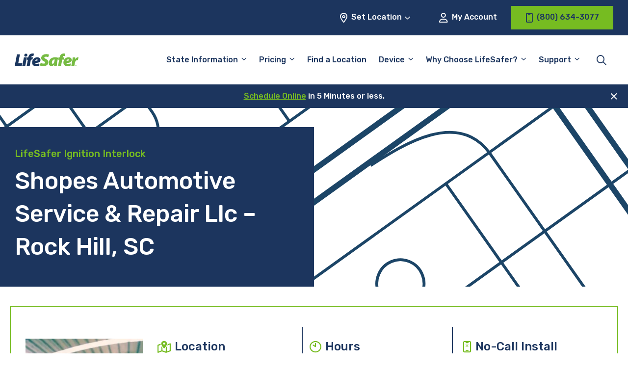

--- FILE ---
content_type: text/html; charset=UTF-8
request_url: https://www.lifesafer.com/locations/south-carolina/rock-hill/7905l/
body_size: 30180
content:

<!doctype html>
<html lang="en-US">
<head>
    <meta charset="UTF-8"/>
<script type="pmdelayedscript" data-perfmatters-type="text/javascript" data-cfasync="false" data-no-optimize="1" data-no-defer="1" data-no-minify="1">
/* <![CDATA[ */
var gform;gform||(document.addEventListener("gform_main_scripts_loaded",function(){gform.scriptsLoaded=!0}),document.addEventListener("gform/theme/scripts_loaded",function(){gform.themeScriptsLoaded=!0}),window.addEventListener("DOMContentLoaded",function(){gform.domLoaded=!0}),gform={domLoaded:!1,scriptsLoaded:!1,themeScriptsLoaded:!1,isFormEditor:()=>"function"==typeof InitializeEditor,callIfLoaded:function(o){return!(!gform.domLoaded||!gform.scriptsLoaded||!gform.themeScriptsLoaded&&!gform.isFormEditor()||(gform.isFormEditor()&&console.warn("The use of gform.initializeOnLoaded() is deprecated in the form editor context and will be removed in Gravity Forms 3.1."),o(),0))},initializeOnLoaded:function(o){gform.callIfLoaded(o)||(document.addEventListener("gform_main_scripts_loaded",()=>{gform.scriptsLoaded=!0,gform.callIfLoaded(o)}),document.addEventListener("gform/theme/scripts_loaded",()=>{gform.themeScriptsLoaded=!0,gform.callIfLoaded(o)}),window.addEventListener("DOMContentLoaded",()=>{gform.domLoaded=!0,gform.callIfLoaded(o)}))},hooks:{action:{},filter:{}},addAction:function(o,r,e,t){gform.addHook("action",o,r,e,t)},addFilter:function(o,r,e,t){gform.addHook("filter",o,r,e,t)},doAction:function(o){gform.doHook("action",o,arguments)},applyFilters:function(o){return gform.doHook("filter",o,arguments)},removeAction:function(o,r){gform.removeHook("action",o,r)},removeFilter:function(o,r,e){gform.removeHook("filter",o,r,e)},addHook:function(o,r,e,t,n){null==gform.hooks[o][r]&&(gform.hooks[o][r]=[]);var d=gform.hooks[o][r];null==n&&(n=r+"_"+d.length),gform.hooks[o][r].push({tag:n,callable:e,priority:t=null==t?10:t})},doHook:function(r,o,e){var t;if(e=Array.prototype.slice.call(e,1),null!=gform.hooks[r][o]&&((o=gform.hooks[r][o]).sort(function(o,r){return o.priority-r.priority}),o.forEach(function(o){"function"!=typeof(t=o.callable)&&(t=window[t]),"action"==r?t.apply(null,e):e[0]=t.apply(null,e)})),"filter"==r)return e[0]},removeHook:function(o,r,t,n){var e;null!=gform.hooks[o][r]&&(e=(e=gform.hooks[o][r]).filter(function(o,r,e){return!!(null!=n&&n!=o.tag||null!=t&&t!=o.priority)}),gform.hooks[o][r]=e)}});
/* ]]> */
</script>

    <meta name="viewport" content="width=device-width, initial-scale=1"/>
    <meta name="facebook-domain-verification" content="8j7exbsawgn1pp8roiv8izltm7b6wj" />

    <title>LifeSafer Ignition Interlock at Shopes Automotive Service &amp; Repair Llc, Rock Hill, SC 29730</title><link rel="preload" href="https://www.lifesafer.com/wp-content/themes/lifesafer-2022/assets/img/bg_page-header.svg" as="image"><link rel="preload" href="https://www.lifesafer.com/wp-content/cache/perfmatters/www.lifesafer.com/minify/f7f022974535.theme.min.css?ver=1746826505" as="style" onload="this.rel='stylesheet';this.removeAttribute('onload');"><link rel="preload" href="https://www.lifesafer.com/wp-content/cache/perfmatters/www.lifesafer.com/fonts/f44aa2c58290.google-fonts.min.css" as="style" onload="this.rel='stylesheet';this.removeAttribute('onload');"><link rel="preload" href="https://www.lifesafer.com/wp-content/cache/perfmatters/www.lifesafer.com/fonts/iJWKBXyIfDnIV7nBrXyw023e.woff2" as="font" type="font/woff2" crossorigin><link rel="preload" href="https://www.lifesafer.com/wp-content/themes/lifesafer-2022/assets/fonts/icomoon.ttf?v9sb3k" as="font" crossorigin><link rel="preload" href="https://www.lifesafer.com/wp-content/cache/perfmatters/www.lifesafer.com/css/wpseo_locations.used.css?ver=1767884524" as="style" /><link rel="stylesheet" id="perfmatters-used-css" href="https://www.lifesafer.com/wp-content/cache/perfmatters/www.lifesafer.com/css/wpseo_locations.used.css?ver=1767884524" media="all" />
	
    <meta name='robots' content='index, follow, max-image-preview:large, max-snippet:-1, max-video-preview:-1' />
	<style>img:is([sizes="auto" i], [sizes^="auto," i]) { contain-intrinsic-size: 3000px 1500px }</style>
	
	<!-- This site is optimized with the Yoast SEO Premium plugin v24.9 (Yoast SEO v24.9) - https://yoast.com/wordpress/plugins/seo/ -->
	<meta name="description" content="Easy, affordable and convenient ignition interlock install at LifeSafer Ignition Interlock, 1304 Flint St. Ext., Rock Hill, SC 29730" />
	<link rel="canonical" href="https://www.lifesafer.com/locations/south-carolina/rock-hill/7905l/" />
	<meta property="og:locale" content="en_US" />
	<meta property="og:type" content="article" />
	<meta property="og:title" content="LifeSafer Ignition Interlock at Shopes Automotive Service &amp; Repair Llc, Rock Hill, SC 29730" />
	<meta property="og:description" content="Easy, affordable and convenient ignition interlock install at LifeSafer Ignition Interlock, 1304 Flint St. Ext., Rock Hill, SC 29730" />
	<meta property="og:url" content="https://www.lifesafer.com/locations/south-carolina/rock-hill/7905l/" />
	<meta property="og:site_name" content="LifeSafer Ignition Interlock" />
	<meta property="article:publisher" content="https://www.facebook.com/IgnitionInterlock/" />
	<meta property="article:modified_time" content="2025-11-21T00:06:00+00:00" />
	<meta name="twitter:card" content="summary_large_image" />
	<script type="application/ld+json" class="yoast-schema-graph">{"@context":"https://schema.org","@graph":[{"@type":"AutomotiveBusiness","@id":"https://www.lifesafer.com/locations/south-carolina/rock-hill/7905l/#automotive-business","@url":"https://www.lifesafer.com/locations/south-carolina/rock-hill/7905l/","image":"https://www.lifesafer.com/wp-content/themes/lifesafer-2022/assets/img/lifesafer-certified-location_320-290.jpg.webp","priceRange":"$-$$","name":"LifeSafer Ignition Interlock Rock Hill","openingHours":["Mo 8:00-17:00","Tu 8:00-17:00","We 8:00-17:00","Th 8:00-17:00","Fr 8:00-11:45","Sa Closed","Su Closed"],"telephone":"(803) 702-5032","geo":{"@type":"GeoCoordinates","latitude":"34.912991","longitude":"-81.004189"},"address":{"@type":"PostalAddress","addressLocality":"Rock Hill","streetAddress":"1304 Flint St. Ext.","addressRegion":"SC","postalCode":"29730","addressCountry":{"@type":"Country","name":"US"}},"location":{"@type":"Place","name":"LifeSafer Ignition Interlock Rock Hill","hasMap":"https://www.google.com/maps/search/?api=1&query=34.912991,-81.004189&query_place_id=ChIJl44aNkOJVogR5a9Oe29FvRo","address":{"@type":"PostalAddress","addressLocality":"Rock Hill","streetAddress":"1304 Flint St. Ext.","addressRegion":"SC","postalCode":"29730","addressCountry":{"@type":"Country","name":"US"}},"geo":{"@type":"GeoCoordinates","latitude":"34.912991","longitude":"-81.004189"}}},{"@type":"BreadcrumbList","itemListElement":[{"@type":"ListItem","position":1,"name":"All Locations","item":{"@type":"Thing","@id":"https://www.lifesafer.com/locations/"}},{"@type":"ListItem","position":2,"name":"SC","item":{"@type":"Thing","@id":"https://www.lifesafer.com/locations/south-carolina/"}},{"@type":"ListItem","position":3,"name":"Rock Hill","item":{"@type":"Thing","@id":"https://www.lifesafer.com/locations/south-carolina/rock-hill/"}}]},{"@type":"FAQPage","mainEntity":[{"@type":"Question","name":"How much does an ignition interlock device cost?","acceptedAnswer":{"@type":"Answer","text":"The cost of a LifeSafer Ignition Interlock Device varies by state and by provider. Generally, device installation and monthly rental fees range from $50 to $150. Some providers may also have a maintenance and calibration fee. Lifesafer is known for having the best customer service in the industry and also for offering competitive rates for their ignition interlock device (IID) services."}},{"@type":"Question","name":"What do I need to do for my LifeSafer Ignition Interlock Device maintenance and are there any additional charges?","acceptedAnswer":{"@type":"Answer","text":"At Lifesafer, we want to make sure your ignition interlock device (IID) is always working properly. That’s why we offer maintenance and calibration services to keep your device in top shape.The maintenance fee covers regular inspections and any necessary repairs to ensure your device is functioning properly. The calibration fee is charged for the testing and adjustment of your device to ensure it’s providing accurate BAC readings.It’s important to keep in mind that these costs may vary depending on your location and provider. However, LifeSafer is always transparent about our pricing.To avoid any additional penalties or extensions of your IID use period, it’s essential to schedule and attend your maintenance and calibration appointments on time."}},{"@type":"Question","name":"What should I bring to my appointment?","acceptedAnswer":{"@type":"Answer","text":"Here is a checklist to make it easier for youBring these things to make sure your IID installation appointment goes smoothly:A valid government-issued ID (driver’s license, passport, etc.)The vehicle(s) that the IID will be installed in, along with proof of ownership (title, registration, etc.)Any court or agency-required documentation, such as an order for the installation of an IID.Payment for the installation fee and any required monthly fees for the device.The make and model of your vehicle(s) and the vehicle identification number (VIN). It’s also a good idea to confirm with Lifesafer’s certified shop technicians to see what exactly is required before the appointment."}},{"@type":"Question","name":"What is a monitoring appointment and how often do I need to go to one?","acceptedAnswer":{"@type":"Answer","text":"A monitoring appointment is a scheduled appointment with the service provider who installed the ignition interlock device (IID) in your car. During the appointment, a certified Lifesafer technician will download and review the data from your IID, check the device’s calibration, and ensure that the device is working properly. Monitoring appointments are typically required on a regular basis, typically monthly, to ensure that the device is functioning properly and that you are in compliance with the court or agency’s requirements. The frequency of monitoring appointments can vary depending on the specific laws and regulations of your state or jurisdiction, as well as the court or agency that ordered the IID to be installed, so it is best to consult with the court or agency that ordered the installation of the IID to determine the specific schedule for monitoring appointments. You may also have to pay a monthly rental fee and/or a maintenance and calibration fee. Our top rated customer service team is ready to help. Contact us here."}},{"@type":"Question","name":"What happens if I forget or can't get to my monitoring appointment?","acceptedAnswer":{"@type":"Answer","text":"If you forget or are unable to attend a scheduled monitoring appointment for your ignition interlock device (IID), it’s important to reschedule your appointment as soon as possible. You can easily do this in our convenient online portal. If you fail to attend a scheduled monitoring appointment without prior notice, it may be considered a violation of the terms of your IID agreement and may result in consequences such as fines, additional monitoring appointments, or even revocation of your driving privilege.It is important to communicate with your service provider and make sure you understand the consequences of missing an appointment and the process of rescheduling. Also, If you are having a hard time making it to the appointments, it’s important to let the court or agency that ordered the installation of the IID know and explain the situation, they may have options to help you."}}]}]}</script>
	<meta name="geo.placename" content="Rock Hill" />
	<meta name="geo.position" content="34.912991;-81.004189" />
	<meta name="geo.region" content="United States (US)" />
	<!-- / Yoast SEO Premium plugin. -->


<link rel='dns-prefetch' href='//app.five9.com' />

<link rel='dns-prefetch' href='//www.googletagmanager.com' />
<style id='wp-block-library-inline-css' type='text/css'>
:root{--wp-admin-theme-color:#007cba;--wp-admin-theme-color--rgb:0,124,186;--wp-admin-theme-color-darker-10:#006ba1;--wp-admin-theme-color-darker-10--rgb:0,107,161;--wp-admin-theme-color-darker-20:#005a87;--wp-admin-theme-color-darker-20--rgb:0,90,135;--wp-admin-border-width-focus:2px;--wp-block-synced-color:#7a00df;--wp-block-synced-color--rgb:122,0,223;--wp-bound-block-color:var(--wp-block-synced-color)}@media (min-resolution:192dpi){:root{--wp-admin-border-width-focus:1.5px}}.wp-element-button{cursor:pointer}:root{--wp--preset--font-size--normal:16px;--wp--preset--font-size--huge:42px}:root .has-very-light-gray-background-color{background-color:#eee}:root .has-very-dark-gray-background-color{background-color:#313131}:root .has-very-light-gray-color{color:#eee}:root .has-very-dark-gray-color{color:#313131}:root .has-vivid-green-cyan-to-vivid-cyan-blue-gradient-background{background:linear-gradient(135deg,#00d084,#0693e3)}:root .has-purple-crush-gradient-background{background:linear-gradient(135deg,#34e2e4,#4721fb 50%,#ab1dfe)}:root .has-hazy-dawn-gradient-background{background:linear-gradient(135deg,#faaca8,#dad0ec)}:root .has-subdued-olive-gradient-background{background:linear-gradient(135deg,#fafae1,#67a671)}:root .has-atomic-cream-gradient-background{background:linear-gradient(135deg,#fdd79a,#004a59)}:root .has-nightshade-gradient-background{background:linear-gradient(135deg,#330968,#31cdcf)}:root .has-midnight-gradient-background{background:linear-gradient(135deg,#020381,#2874fc)}.has-regular-font-size{font-size:1em}.has-larger-font-size{font-size:2.625em}.has-normal-font-size{font-size:var(--wp--preset--font-size--normal)}.has-huge-font-size{font-size:var(--wp--preset--font-size--huge)}.has-text-align-center{text-align:center}.has-text-align-left{text-align:left}.has-text-align-right{text-align:right}#end-resizable-editor-section{display:none}.aligncenter{clear:both}.items-justified-left{justify-content:flex-start}.items-justified-center{justify-content:center}.items-justified-right{justify-content:flex-end}.items-justified-space-between{justify-content:space-between}.screen-reader-text{border:0;clip:rect(1px,1px,1px,1px);clip-path:inset(50%);height:1px;margin:-1px;overflow:hidden;padding:0;position:absolute;width:1px;word-wrap:normal!important}.screen-reader-text:focus{background-color:#ddd;clip:auto!important;clip-path:none;color:#444;display:block;font-size:1em;height:auto;left:5px;line-height:normal;padding:15px 23px 14px;text-decoration:none;top:5px;width:auto;z-index:100000}html :where(.has-border-color){border-style:solid}html :where([style*=border-top-color]){border-top-style:solid}html :where([style*=border-right-color]){border-right-style:solid}html :where([style*=border-bottom-color]){border-bottom-style:solid}html :where([style*=border-left-color]){border-left-style:solid}html :where([style*=border-width]){border-style:solid}html :where([style*=border-top-width]){border-top-style:solid}html :where([style*=border-right-width]){border-right-style:solid}html :where([style*=border-bottom-width]){border-bottom-style:solid}html :where([style*=border-left-width]){border-left-style:solid}html :where(img[class*=wp-image-]){height:auto;max-width:100%}:where(figure){margin:0 0 1em}html :where(.is-position-sticky){--wp-admin--admin-bar--position-offset:var(--wp-admin--admin-bar--height,0px)}@media screen and (max-width:600px){html :where(.is-position-sticky){--wp-admin--admin-bar--position-offset:0px}}
</style>
<link rel="stylesheet" id="nd-five9-modal-css" type="text/css" media="all" data-pmdelayedstyle="https://www.lifesafer.com/wp-content/cache/perfmatters/www.lifesafer.com/minify/15d33ae99065.five9-modal.min.css?ver=1657648349">
<link rel="stylesheet" id="YSFA-css" type="text/css" media="all" data-pmdelayedstyle="https://www.lifesafer.com/wp-content/cache/perfmatters/www.lifesafer.com/minify/8948cc638228.style.min.css?ver=1.1.0">
<link rel='stylesheet' id='lifesafer-2022-google-fonts-css' href='https://www.lifesafer.com/wp-content/cache/perfmatters/www.lifesafer.com/fonts/f44aa2c58290.google-fonts.min.css' type='text/css' media='all' />
<link rel="stylesheet" id="lifesafer-2022-icon-font-css" type="text/css" media="all" data-pmdelayedstyle="https://www.lifesafer.com/wp-content/cache/perfmatters/www.lifesafer.com/minify/86e7156f0936.icomoon.min.css?ver=1702498307">
<link rel="stylesheet" id="lifesafer-2022-css" type="text/css" media="all" data-pmdelayedstyle="https://www.lifesafer.com/wp-content/cache/perfmatters/www.lifesafer.com/minify/f7f022974535.theme.min.css?ver=1746826505">
<link rel="stylesheet" id="remodal-css" type="text/css" media="all" data-pmdelayedstyle="https://www.lifesafer.com/wp-content/cache/perfmatters/www.lifesafer.com/minify/1d22ad959288.remodal.min.css?ver=1.1.1">
<link rel="stylesheet" id="remodal-theme-css" type="text/css" media="all" data-pmdelayedstyle="https://www.lifesafer.com/wp-content/cache/perfmatters/www.lifesafer.com/minify/a86d9cf70c34.remodal-default-theme.min.css?ver=1.1.1">
<style id='block-visibility-screen-size-styles-inline-css' type='text/css'>
/* Large screens (desktops, 960px and up) */
@media ( min-width: 960px ) {
	.block-visibility-hide-large-screen {
		display: none !important;
	}
}

/* Medium screens (tablets, between 768px and 960px) */
@media ( min-width: 768px ) and ( max-width: 959.98px ) {
	.block-visibility-hide-medium-screen {
		display: none !important;
	}
}

/* Small screens (mobile devices, less than 768px) */
@media ( max-width: 767.98px ) {
	.block-visibility-hide-small-screen {
		display: none !important;
	}
}
</style>
<script type="pmdelayedscript" src="https://www.lifesafer.com/wp-content/themes/lifesafer-2022/assets/js/gravity-forms.js?ver=1766162678" id="gravity-forms-js" data-perfmatters-type="text/javascript" data-cfasync="false" data-no-optimize="1" data-no-defer="1" data-no-minify="1"></script>
<script type="pmdelayedscript" src="https://www.lifesafer.com/wp-content/plugins/five9-modal/js/five9-modal.js?ver=1727085046" id="nd-five9-modal-js" data-perfmatters-type="text/javascript" data-cfasync="false" data-no-optimize="1" data-no-defer="1" data-no-minify="1"></script>
<script type="pmdelayedscript" src="https://www.lifesafer.com/wp-includes/js/jquery/jquery.min.js?ver=3.7.1" id="jquery-core-js" data-perfmatters-type="text/javascript" data-cfasync="false" data-no-optimize="1" data-no-defer="1" data-no-minify="1"></script>
<script type="pmdelayedscript" src="https://app.five9.com/consoles/SocialWidget/five9-social-widget.min.js" id="five9-widget-js" data-perfmatters-type="text/javascript" data-cfasync="false" data-no-optimize="1" data-no-defer="1" data-no-minify="1"></script>
<script type="pmdelayedscript" id="five9-frontend-js-extra" data-perfmatters-type="text/javascript" data-cfasync="false" data-no-optimize="1" data-no-defer="1" data-no-minify="1">
/* <![CDATA[ */
var five9_widget_options = {"type":"chat","options":{"rootUrl":"https:\/\/app.five9.com\/consoles\/","type":"chat","title":"LifeSafer Service Chat","tenant":"LMG Holdings","profiles":"Service Chat","showProfiles":false,"profileLabel":"","autostart":true,"surveyOptions":{"showComment":true,"requireComment":false},"playSoundOnMessage":true,"allowCustomerToControlSoundPlay":false,"showEmailButton":false,"useBusinessHours":true,"hideDuringAfterHours":false,"showPrintButton":false,"allowUsabilityMenu":false,"enableCallback":false,"logo":"https:\/\/www.lifesafer.com\/wp-content\/uploads\/2020\/03\/lifesafer-logo@2x.png","theme":"https:\/\/www.lifesafer.com\/wp-content\/themes\/lifesafer\/css\/five9.css","fields":{"name":{"value":"","show":true,"label":"Name"},"email":{"value":"","show":true,"label":"Email"},"phone number":{"value":"","show":true,"label":"Phone Number"},"existing customer":{"value":"","show":true,"label":"Are you an existing customer?"}}}};
/* ]]> */
</script>
<script type="pmdelayedscript" src="https://www.lifesafer.com/wp-content/plugins/five9/assets/js/frontend.min.js?ver=1.0.5" id="five9-frontend-js" data-perfmatters-type="text/javascript" data-cfasync="false" data-no-optimize="1" data-no-defer="1" data-no-minify="1"></script>
<link rel="https://api.w.org/" href="https://www.lifesafer.com/wp-json/" /><link rel="alternate" title="JSON" type="application/json" href="https://www.lifesafer.com/wp-json/wp/v2/wpseo_locations/70361" /><link rel="alternate" title="oEmbed (JSON)" type="application/json+oembed" href="https://www.lifesafer.com/wp-json/oembed/1.0/embed?url=https%3A%2F%2Fwww.lifesafer.com%2Flocations%2Fsouth-carolina%2Frock-hill%2F7905l%2F" />
<link rel="alternate" title="oEmbed (XML)" type="text/xml+oembed" href="https://www.lifesafer.com/wp-json/oembed/1.0/embed?url=https%3A%2F%2Fwww.lifesafer.com%2Flocations%2Fsouth-carolina%2Frock-hill%2F7905l%2F&#038;format=xml" />
<meta name="generator" content="Site Kit by Google 1.159.0" /><script type="pmdelayedscript" data-cfasync="false" data-no-optimize="1" data-no-defer="1" data-no-minify="1">
  window.dataLayer = window.dataLayer ||[];
  function gtag(){dataLayer.push(arguments);}
  gtag('consent','default',{
    'ad_storage':'denied',
    'analytics_storage':'denied',
    'ad_user_data':'denied',
    'ad_personalization':'denied',
    'personalization_storage:'denied',
    'functionality_storage:'granted',
    'security_storage:'granted',
    'wait_for_update': 500
  });
  gtag("set", "ads_data_redaction", true);
</script>
<script async type="text/javascript" src="//cdn-4.convertexperiments.com/js/10042443-10048989.js"></script>
<script src="https://cmp.osano.com/AzZMwZTuSswkf3YSk/3ce28e2b-d766-4c62-ba74-42bd7ea22bef/osano.js" type="pmdelayedscript" data-cfasync="false" data-no-optimize="1" data-no-defer="1" data-no-minify="1"></script>
<!-- Google Tag Manager snippet added by Site Kit -->
<script type="pmdelayedscript" data-perfmatters-type="text/javascript" data-cfasync="false" data-no-optimize="1" data-no-defer="1" data-no-minify="1">
/* <![CDATA[ */

			( function( w, d, s, l, i ) {
				w[l] = w[l] || [];
				w[l].push( {'gtm.start': new Date().getTime(), event: 'gtm.js'} );
				var f = d.getElementsByTagName( s )[0],
					j = d.createElement( s ), dl = l != 'dataLayer' ? '&l=' + l : '';
				j.async = true;
				j.src = 'https://www.googletagmanager.com/gtm.js?id=' + i + dl;
				f.parentNode.insertBefore( j, f );
			} )( window, document, 'script', 'dataLayer', 'GTM-KHZ5CP' );
			
/* ]]> */
</script>

<!-- End Google Tag Manager snippet added by Site Kit -->
<link rel="icon" href="https://www.lifesafer.com/wp-content/uploads/2020/01/cropped-LifeSafer_Favicon-Square-150x150.png.webp" sizes="32x32" />
<link rel="icon" href="https://www.lifesafer.com/wp-content/uploads/2020/01/cropped-LifeSafer_Favicon-Square-300x300.png.webp" sizes="192x192" />
<link rel="apple-touch-icon" href="https://www.lifesafer.com/wp-content/uploads/2020/01/cropped-LifeSafer_Favicon-Square-300x300.png.webp" />
<meta name="msapplication-TileImage" content="https://www.lifesafer.com/wp-content/uploads/2020/01/cropped-LifeSafer_Favicon-Square-300x300.png.webp" />
		<style type="text/css" id="wp-custom-css">
			body {
    font-family: Rubik, sans-serif;
}

h1, 
.heading-h1 {
    font-size: calc(1.4375rem + 2.25vw);
	margin-bottom: 0.5rem;
}

.hero-block__form .gform_heading .gform_title {
	color: #1C355E !important;
}

/* Fix 'Find Convenient [state] Locations Near You' width on /locations/[state] pages */
.wp-block-cover .wp-block-cover-is-layout-constrained {
	max-width: 1400px;
	padding-left: 14px;
	padding-right: 14px;
}

@media (min-width: 1400px) {
	.wp-block-cover .wp-block-cover-is-layout-constrained {
	padding-left: 1.875rem;
	padding-right: 1.875rem;
	}
}

.five9-frame {
	display: none;
}

body #gform_wrapper_34 .gform_heading .gform_title {			font-size: 30px;
	color: #1e355e;
	text-align: center;
	}

body #gform_wrapper_34 .gform_heading .gform_description 	{		color: #76bc21;
	display: block;
	margin-bottom: 1rem;
	margin-top: -.75rem;
	text-align: center;
	width: 100%;
	font-size: 18px;
		 font-weight: 500;
		 font-style: italic;
	}

/* #gform_wrapper_34 .gform_body {margin: 0 auto} */

#gform_wrapper_34 .gform_fields {font-size:10px}

.column-border-1 {border: solid 2px #76bc21}

.column-border-2 {
	border: solid 2px #76bc21;
	padding: 15px
}

.image-border {
	border: solid 2px #76bc21;
}
.list-margin {margin: 0px 20px; padding: 0px 20px}

.column-spacing {column-gap: 75px}

.gform_required_legend {
	display: none;
}

.button-align {
	text-align:center
}

.announcement-text {
	font-size: 20px
}

.announcement-border {
	border: solid 3px #76bc21
}

.state-cost-block .is-style-outline .wp-element-button {
	background: transparent !important;
}

.state-cost-block .is-style-outline .wp-element-button:hover {
	background: var(--primary-green) !important;
	color: var(--primary-blue) !important;
}

.osano-cm-widget {
	display:none;
}

/* Temporarily hide because it's breaking on non-dev database */
/* .facetwp-radius-wrap {
	display: none !important;
} */

/* @media (min-width:1200px) {
	.locator-block .facetwp-radius-wrap {
	left: 34.4375rem;
	}
} */

/* Quick fix for no Endorsements block on homepage */
@media (max-width:639px) {
	.state-requirements-block__content {
		margin-bottom: 0 !important;
	}
}

.wp-block-table td {
    vertical-align: top;
}

#gform_fields_15 {
	row-gap:20px;
}

#field_15_11 {
	font-size:11px;
}		</style>
		
    <!-- BEGIN - Make Tables Responsive -->
    <style type="text/css">
        
    /* Multi-row tables */
    @media (max-width: 650px) {

        .mtr-table tbody,
        .mtr-table {
        	width: 100% !important;
            display: table !important;
        }

        .mtr-table tr,
        .mtr-table .mtr-th-tag,
        .mtr-table .mtr-td-tag {
        	display: block !important;
            clear: both !important;
            height: auto !important;
        }

        .mtr-table .mtr-td-tag,
        .mtr-table .mtr-th-tag {
        	text-align: right !important;
            width: auto !important;
            box-sizing: border-box !important;
            overflow: auto !important;
        }
    
            .mtr-table .mtr-cell-content {
            	text-align: right !important;
            }
            
        .mtr-table tbody,
        .mtr-table tr,
        .mtr-table {
        	border: none !important;
            padding: 0 !important;
        }

        .mtr-table .mtr-td-tag,
        .mtr-table .mtr-th-tag {
        	border: none;
        }

        .mtr-table tr:nth-child(even) .mtr-td-tag,
        .mtr-table tr:nth-child(even) .mtr-th-tag {
            border-bottom: 1px solid #dddddd !important;
            border-left: 1px solid #dddddd !important;
            border-right: 1px solid #dddddd !important;
            border-top: none !important;
        }

        .mtr-table tr:nth-child(odd) .mtr-td-tag,
        .mtr-table tr:nth-child(odd) .mtr-th-tag {
            border-bottom: 1px solid #bbbbbb !important;
            border-left: 1px solid #bbbbbb !important;
            border-right: 1px solid #bbbbbb !important;
            border-top: none !important;
        }

        .mtr-table tr:first-of-type td:first-of-type,
        .mtr-table tr:first-of-type th:first-of-type {
            border-top: 1px solid #bbbbbb !important;
        }

        .mtr-table.mtr-thead-td tr:nth-of-type(2) td:first-child,
        .mtr-table.mtr-thead-td tr:nth-of-type(2) th:first-child,
        .mtr-table.mtr-tr-th tr:nth-of-type(2) td:first-child,
        .mtr-table.mtr-tr-th tr:nth-of-type(2) th:first-child,
        .mtr-table.mtr-tr-td tr:nth-of-type(2) td:first-child,
        .mtr-table.mtr-tr-td tr:nth-of-type(2) th:first-child {
            border-top: 1px solid #dddddd !important;
        }
            .mtr-table tr:nth-child(even),
            .mtr-table tr:nth-child(even) .mtr-td-tag,
            .mtr-table tr:nth-child(even) .mtr-th-tag {
                background: #ffffff !important;
            }

            .mtr-table tr:nth-child(odd),
            .mtr-table tr:nth-child(odd) .mtr-td-tag,
            .mtr-table tr:nth-child(odd) .mtr-th-tag {
                background: #dddddd !important;
            }
        .mtr-table .mtr-td-tag,
        .mtr-table .mtr-td-tag:first-child,
        .mtr-table .mtr-th-tag,
        .mtr-table .mtr-th-tag:first-child {
            padding: 5px 10px !important;
        }
        
        .mtr-table td[data-mtr-content]:before,
        .mtr-table th[data-mtr-content]:before {
        	display: inline-block !important;
        	content: attr(data-mtr-content) !important;
        	float: left !important;
            text-align: left !important;
            white-space: pre-line !important;
        }
        
        .mtr-table thead,
        .mtr-table.mtr-tr-th tr:first-of-type,
        .mtr-table.mtr-tr-td tr:first-of-type,
        .mtr-table colgroup {
        	display: none !important;
        }
    
        .mtr-cell-content {
            max-width: 49% !important;
            display: inline-block !important;
        }
            
        .mtr-table td[data-mtr-content]:before,
        .mtr-table th[data-mtr-content]:before {
            max-width: 49% !important;
        }
            
    }
    
    /* Single-row tables */
    @media (max-width: 650px) {

        .mtr-one-row-table .mtr-td-tag,
        .mtr-one-row-table .mtr-th-tag {
            box-sizing: border-box !important;
        }

        .mtr-one-row-table colgroup {
        	display: none !important;
        }

    
        .mtr-one-row-table tbody,
        .mtr-one-row-table tr,
        .mtr-one-row-table {
        	border: none !important;
            padding: 0 !important;
            width: 100% !important;
            display: block;
        }

        .mtr-one-row-table .mtr-td-tag,
        .mtr-one-row-table .mtr-th-tag {
            border: none;
        }
        
        .mtr-one-row-table .mtr-td-tag,
        .mtr-one-row-table .mtr-th-tag {
        	display: block !important;
            width: 50% !important;
        }
        .mtr-one-row-table tr {
            display: flex !important;
            flex-wrap: wrap !important;
        }
        
            .mtr-one-row-table td:nth-child(4n+1),
            .mtr-one-row-table th:nth-child(4n+1),
            .mtr-one-row-table td:nth-child(4n+2),
            .mtr-one-row-table th:nth-child(4n+2) {
                background: #dddddd !important;
            }

            .mtr-one-row-table th:nth-child(2n+1),
            .mtr-one-row-table td:nth-child(2n+1) {
                border-right: 1px solid #bbbbbb !important;
                border-left: 1px solid #bbbbbb !important;
            }

            .mtr-one-row-table td:nth-child(2n+2),
            .mtr-one-row-table th:nth-child(2n+2) {
                border-right: 1px solid #bbbbbb !important;
            }

            /* last two */
            .mtr-one-row-table td:nth-last-child(-n+2),
            .mtr-one-row-table th:nth-last-child(-n+2) {
                border-bottom: 1px solid #bbbbbb !important;
            }
            
        .mtr-one-row-table .mtr-td-tag,
        .mtr-one-row-table .mtr-th-tag {
            border-top: 1px solid #bbbbbb !important;
            padding: 5px 10px !important;
        }
        
    }
    </style>
    <!-- END - Make Tables Responsive -->
        <noscript><style>.perfmatters-lazy[data-src]{display:none !important;}</style></noscript><style>.perfmatters-lazy-youtube{position:relative;width:100%;max-width:100%;height:0;padding-bottom:56.23%;overflow:hidden}.perfmatters-lazy-youtube img{position:absolute;top:0;right:0;bottom:0;left:0;display:block;width:100%;max-width:100%;height:auto;margin:auto;border:none;cursor:pointer;transition:.5s all;-webkit-transition:.5s all;-moz-transition:.5s all}.perfmatters-lazy-youtube img:hover{-webkit-filter:brightness(75%)}.perfmatters-lazy-youtube .play{position:absolute;top:50%;left:50%;right:auto;width:68px;height:48px;margin-left:-34px;margin-top:-24px;background:url(https://www.lifesafer.com/wp-content/plugins/perfmatters/img/youtube.svg) no-repeat;background-position:center;background-size:cover;pointer-events:none;filter:grayscale(1)}.perfmatters-lazy-youtube:hover .play{filter:grayscale(0)}.perfmatters-lazy-youtube iframe{position:absolute;top:0;left:0;width:100%;height:100%;z-index:99}</style></head>

<body class="wpseo_locations-template-default single single-wpseo_locations postid-70361">
		<!-- Google Tag Manager (noscript) snippet added by Site Kit -->
		<noscript>
			<iframe src="https://www.googletagmanager.com/ns.html?id=GTM-KHZ5CP" height="0" width="0" style="display:none;visibility:hidden"></iframe>
		</noscript>
		<!-- End Google Tag Manager (noscript) snippet added by Site Kit -->
		
<header id="site-header" class="site-header stuck">
    <div id="utility-navigation" class="utility-navigation">
        <div class="wrapper">
            <div id="utility-navigation-location" class="js-toggle__container">
                <button class="button button--light js-toggle button--change-location utility-navigation__location-btn">
                    <i class="far fa-location-dot icon-left"></i>
                    <span id="location-cta-text" class="utility-navigation__location-text">Set Location</span>
                    <i class="far fa-angle-down icon-right"></i>
                </button>
                <div class="dropdown dropdown--center dropdown--location">
                    <div id="location-cta-subtitle" class="h5 dropdown__title">Set Your Location</div>
                    <div id="scram-nearest-location"></div>
                    <div class="dropdown--location-container">
                        <input id="address-entry" type="text" placeholder="Enter location" class="js-dropdown-focusable address-entry">
                        <button id="update-location" type="submit" class="js-dropdown-focusable">Update</button>
                    </div>
                    <div id="dropdown-location-feedback" class="dropdown--location-feedback"></div>
                </div>
            </div>
            <a id="utility-navigation-account" class="button button--light utility-navigation__account" href="https://myaccount.lifesafer.com/"><i class="far fa-user icon-left"></i> My Account</a>
	                    <a id="utility-navigation-phone" class="button button--primary utility-navigation__phone" href="tel:8006343077">
                <i class="far fa-mobile-notch icon-left"></i>
                <span class="utility-navigation__location-text">(800) 634-3077</span>
            </a>
        </div>
    </div>
    <div id="menu-bar" class="menu-bar">
        <div class="wrapper">
            <div id="site-branding" class="site-branding">
                <!-- Mobile Menu Toggle - turn to X when open -->
                <button id="menu-toggle" class="menu-toggle button button--dark" aria-label="Toggle the main menu" aria-controls="primary-menu" aria-expanded="false">
                    <i class="fa-regular fa-bars"></i>
                </button>

                <!-- Logo -->
                <a
                    draggable="false"
                    class="no-drag site-branding__logo"
                    href="https://www.lifesafer.com"
                    rel="home"
                    oncontextmenu="return false;"
                >
                    <img
                        draggable="false"
                        width="180"
                        height="60"
                        src="https://www.lifesafer.com/wp-content/themes/lifesafer-2022/assets/img/lifesafer-cropped.svg"
                        alt="LifeSafer Ignition Interlock"
                        loading="eager"
                    />
                </a>
            </div>
            <div id="primary-menu-container" class="primary-menu-container">
                <!-- #utility-navigation-phone placed here <lg breakpoint -->

                <ul id="primary-menu" class="primary-menu"><li id="menu-item-67243" class="megamenu menu-item menu-item-type-custom menu-item-object-custom menu-item-has-children menu-item-67243"><a href="#">State Information</a>
<ul class="sub-menu">
	<li id="menu-item-68134" class="menu-item menu-item-type-post_type menu-item-object-page menu-item-68134"><a href="https://www.lifesafer.com/alabama/">Alabama</a></li>
	<li id="menu-item-68209" class="menu-item menu-item-type-post_type menu-item-object-page menu-item-68209"><a href="https://www.lifesafer.com/alaska/">Alaska</a></li>
	<li id="menu-item-67482" class="menu-item menu-item-type-post_type menu-item-object-page menu-item-67482"><a href="https://www.lifesafer.com/arizona/">Arizona</a></li>
	<li id="menu-item-68079" class="menu-item menu-item-type-post_type menu-item-object-page menu-item-68079"><a href="https://www.lifesafer.com/arkansas/">Arkansas</a></li>
	<li id="menu-item-68051" class="menu-item menu-item-type-post_type menu-item-object-page menu-item-68051"><a href="https://www.lifesafer.com/california/">California</a></li>
	<li id="menu-item-67296" class="menu-item menu-item-type-custom menu-item-object-custom menu-item-67296"><a href="https://www.lifesafer.com/colorado/">Colorado</a></li>
	<li id="menu-item-68188" class="menu-item menu-item-type-post_type menu-item-object-page menu-item-68188"><a href="https://www.lifesafer.com/connecticut/">Connecticut</a></li>
	<li id="menu-item-67380" class="menu-item menu-item-type-post_type menu-item-object-page menu-item-67380"><a href="https://www.lifesafer.com/florida/">Florida</a></li>
	<li id="menu-item-68471" class="menu-item menu-item-type-post_type menu-item-object-page menu-item-68471"><a href="https://www.lifesafer.com/georgia/">Georgia</a></li>
	<li id="menu-item-68694" class="menu-item menu-item-type-post_type menu-item-object-page menu-item-68694"><a href="https://www.lifesafer.com/idaho/">Idaho</a></li>
	<li id="menu-item-67537" class="menu-item menu-item-type-post_type menu-item-object-page menu-item-67537"><a href="https://www.lifesafer.com/illinois/">Illinois</a></li>
	<li id="menu-item-68268" class="menu-item menu-item-type-post_type menu-item-object-page menu-item-68268"><a href="https://www.lifesafer.com/indiana/">Indiana</a></li>
	<li id="menu-item-68436" class="menu-item menu-item-type-post_type menu-item-object-page menu-item-68436"><a href="https://www.lifesafer.com/iowa/">Iowa</a></li>
	<li id="menu-item-68709" class="menu-item menu-item-type-post_type menu-item-object-page menu-item-68709"><a href="https://www.lifesafer.com/kansas/">Kansas</a></li>
	<li id="menu-item-68363" class="menu-item menu-item-type-post_type menu-item-object-page menu-item-68363"><a href="https://www.lifesafer.com/kentucky/">Kentucky</a></li>
	<li id="menu-item-68645" class="menu-item menu-item-type-post_type menu-item-object-page menu-item-68645"><a href="https://www.lifesafer.com/louisiana/">Louisiana</a></li>
	<li id="menu-item-68445" class="menu-item menu-item-type-post_type menu-item-object-page menu-item-68445"><a href="https://www.lifesafer.com/maine/">Maine</a></li>
	<li id="menu-item-68019" class="menu-item menu-item-type-post_type menu-item-object-page menu-item-68019"><a href="https://www.lifesafer.com/maryland/">Maryland</a></li>
	<li id="menu-item-68420" class="menu-item menu-item-type-post_type menu-item-object-page menu-item-68420"><a href="https://www.lifesafer.com/massachusetts/">Massachusetts</a></li>
	<li id="menu-item-68662" class="menu-item menu-item-type-post_type menu-item-object-page menu-item-68662"><a href="https://www.lifesafer.com/michigan/">Michigan</a></li>
	<li id="menu-item-68630" class="menu-item menu-item-type-post_type menu-item-object-page menu-item-68630"><a href="https://www.lifesafer.com/minnesota/">Minnesota</a></li>
	<li id="menu-item-68480" class="menu-item menu-item-type-post_type menu-item-object-page menu-item-68480"><a href="https://www.lifesafer.com/mississippi/">Mississippi</a></li>
	<li id="menu-item-67297" class="menu-item menu-item-type-custom menu-item-object-custom menu-item-67297"><a href="https://www.lifesafer.com/missouri/">Missouri</a></li>
	<li id="menu-item-68729" class="menu-item menu-item-type-post_type menu-item-object-page menu-item-68729"><a href="https://www.lifesafer.com/montana/">Montana</a></li>
	<li id="menu-item-68673" class="menu-item menu-item-type-post_type menu-item-object-page menu-item-68673"><a href="https://www.lifesafer.com/nebraska/">Nebraska</a></li>
	<li id="menu-item-68617" class="menu-item menu-item-type-post_type menu-item-object-page menu-item-68617"><a href="https://www.lifesafer.com/nevada/">Nevada</a></li>
	<li id="menu-item-68728" class="menu-item menu-item-type-post_type menu-item-object-page menu-item-68728"><a href="https://www.lifesafer.com/new-hampshire/">New Hampshire</a></li>
	<li id="menu-item-68381" class="menu-item menu-item-type-post_type menu-item-object-page menu-item-68381"><a href="https://www.lifesafer.com/new-jersey/">New Jersey</a></li>
	<li id="menu-item-68459" class="menu-item menu-item-type-post_type menu-item-object-page menu-item-68459"><a href="https://www.lifesafer.com/new-mexico/">New Mexico</a></li>
	<li id="menu-item-67258" class="menu-item menu-item-type-custom menu-item-object-custom menu-item-67258"><a href="https://www.lifesafer.com/new-york/">New York</a></li>
	<li id="menu-item-67494" class="menu-item menu-item-type-post_type menu-item-object-page menu-item-67494"><a href="https://www.lifesafer.com/north-carolina/">North Carolina</a></li>
	<li id="menu-item-68409" class="menu-item menu-item-type-post_type menu-item-object-page menu-item-68409"><a href="https://www.lifesafer.com/ohio/">Ohio</a></li>
	<li id="menu-item-68560" class="menu-item menu-item-type-post_type menu-item-object-page menu-item-68560"><a href="https://www.lifesafer.com/oklahoma/">Oklahoma</a></li>
	<li id="menu-item-68135" class="menu-item menu-item-type-post_type menu-item-object-page menu-item-68135"><a href="https://www.lifesafer.com/oregon/">Oregon</a></li>
	<li id="menu-item-68150" class="menu-item menu-item-type-post_type menu-item-object-page menu-item-68150"><a href="https://www.lifesafer.com/pennsylvania/">Pennsylvania</a></li>
	<li id="menu-item-68532" class="menu-item menu-item-type-post_type menu-item-object-page menu-item-68532"><a href="https://www.lifesafer.com/rhode-island/">Rhode Island</a></li>
	<li id="menu-item-68278" class="menu-item menu-item-type-post_type menu-item-object-page menu-item-68278"><a href="https://www.lifesafer.com/south-carolina/">South Carolina</a></li>
	<li id="menu-item-68736" class="menu-item menu-item-type-post_type menu-item-object-page menu-item-68736"><a href="https://www.lifesafer.com/south-dakota/">South Dakota</a></li>
	<li id="menu-item-68267" class="menu-item menu-item-type-post_type menu-item-object-page menu-item-68267"><a href="https://www.lifesafer.com/tennessee/">Tennessee</a></li>
	<li id="menu-item-68020" class="menu-item menu-item-type-post_type menu-item-object-page menu-item-68020"><a href="https://www.lifesafer.com/texas/">Texas</a></li>
	<li id="menu-item-68522" class="menu-item menu-item-type-post_type menu-item-object-page menu-item-68522"><a href="https://www.lifesafer.com/utah/">Utah</a></li>
	<li id="menu-item-68684" class="menu-item menu-item-type-post_type menu-item-object-page menu-item-68684"><a href="https://www.lifesafer.com/vermont/">Vermont</a></li>
	<li id="menu-item-67927" class="menu-item menu-item-type-post_type menu-item-object-page menu-item-67927"><a href="https://www.lifesafer.com/virginia/">Virginia</a></li>
	<li id="menu-item-67298" class="menu-item menu-item-type-custom menu-item-object-custom menu-item-67298"><a href="https://www.lifesafer.com/washington/">Washington</a></li>
	<li id="menu-item-68608" class="menu-item menu-item-type-post_type menu-item-object-page menu-item-68608"><a href="https://www.lifesafer.com/washington-dc/">Washington D.C.</a></li>
	<li id="menu-item-68352" class="menu-item menu-item-type-post_type menu-item-object-page menu-item-68352"><a href="https://www.lifesafer.com/west-virginia/">West Virginia</a></li>
	<li id="menu-item-68160" class="menu-item menu-item-type-post_type menu-item-object-page menu-item-68160"><a href="https://www.lifesafer.com/wisconsin/">Wisconsin</a></li>
	<li id="menu-item-68708" class="menu-item menu-item-type-post_type menu-item-object-page menu-item-68708"><a href="https://www.lifesafer.com/wyoming/">Wyoming</a></li>
</ul>
</li>
<li id="menu-item-62559" class="menu-item menu-item-type-custom menu-item-object-custom menu-item-has-children menu-item-62559"><a href="https://www.lifesafer.com/ignition-interlock-cost/">Pricing</a>
<ul class="sub-menu">
	<li id="menu-item-385" class="menu-item menu-item-type-post_type menu-item-object-page menu-item-385"><a href="https://www.lifesafer.com/ignition-interlock-cost/">Ignition Interlock Cost</a></li>
	<li id="menu-item-59938" class="menu-item menu-item-type-post_type menu-item-object-page menu-item-59938"><a href="https://www.lifesafer.com/special-offers-on-your-ignition-interlock/">Special Offers</a></li>
	<li id="menu-item-67318" class="menu-item menu-item-type-custom menu-item-object-custom menu-item-67318"><a href="https://www.lifesafer.com/get-a-quote/">Get A Quote</a></li>
	<li id="menu-item-67317" class="menu-item menu-item-type-post_type menu-item-object-page menu-item-67317"><a href="https://www.lifesafer.com/ignition-interlock-cost/financial-assistance/">Financial Assistance</a></li>
</ul>
</li>
<li id="menu-item-59949" class="menu-item-locations menu-item menu-item-type-custom menu-item-object-custom menu-item-59949"><a href="/locations/">Find a Location</a></li>
<li id="menu-item-67319" class="menu-item menu-item-type-post_type menu-item-object-page menu-item-has-children menu-item-67319"><a href="https://www.lifesafer.com/ignition-interlock-devices/">Device</a>
<ul class="sub-menu">
	<li id="menu-item-67320" class="menu-item menu-item-type-custom menu-item-object-custom menu-item-67320"><a href="https://www.lifesafer.com/ignition-interlock-devices/">Ignition Interlock Devices</a></li>
	<li id="menu-item-255" class="menu-item menu-item-type-post_type menu-item-object-page menu-item-255"><a href="https://www.lifesafer.com/ignition-interlock-devices/what-is-an-ignition-interlock/">What is an Interlock Device?</a></li>
	<li id="menu-item-62514" class="menu-item menu-item-type-post_type menu-item-object-page menu-item-62514"><a href="https://www.lifesafer.com/products/">LifeSafer Devices</a></li>
	<li id="menu-item-67321" class="menu-item menu-item-type-post_type menu-item-object-page menu-item-67321"><a href="https://www.lifesafer.com/installation/">Ignition Interlock Installation</a></li>
	<li id="menu-item-59953" class="menu-item menu-item-type-post_type menu-item-object-page menu-item-59953"><a href="https://www.lifesafer.com/faqs/">Interlock FAQs</a></li>
</ul>
</li>
<li id="menu-item-62558" class="menu-item menu-item-type-custom menu-item-object-custom menu-item-has-children menu-item-62558"><a href="https://www.lifesafer.com/the-lifesafer-difference/">Why Choose LifeSafer?</a>
<ul class="sub-menu">
	<li id="menu-item-62557" class="menu-item menu-item-type-post_type menu-item-object-page menu-item-62557"><a href="https://www.lifesafer.com/the-lifesafer-difference/">The LifeSafer Difference</a></li>
	<li id="menu-item-59694" class="menu-item menu-item-type-post_type menu-item-object-page menu-item-59694"><a href="https://www.lifesafer.com/guaranteed-same-day-installation/">Guaranteed Same Day Installation</a></li>
	<li id="menu-item-59695" class="menu-item menu-item-type-post_type menu-item-object-page menu-item-59695"><a href="https://www.lifesafer.com/online-enrollment/">Online Scheduling</a></li>
	<li id="menu-item-59730" class="menu-item menu-item-type-post_type menu-item-object-page menu-item-59730"><a href="https://www.lifesafer.com/top-rated-interlock/">Top Rated Interlock Device</a></li>
	<li id="menu-item-59933" class="menu-item menu-item-type-post_type menu-item-object-page menu-item-59933"><a href="https://www.lifesafer.com/reviews/">Reviews</a></li>
	<li id="menu-item-62560" class="menu-item menu-item-type-post_type menu-item-object-page menu-item-62560"><a href="https://www.lifesafer.com/interlock-program/">Interlock Program</a></li>
</ul>
</li>
<li id="menu-item-62532" class="menu-item menu-item-type-custom menu-item-object-custom menu-item-has-children menu-item-62532"><a rel="nofollow">Support</a>
<ul class="sub-menu">
	<li id="menu-item-59951" class="menu-item menu-item-type-custom menu-item-object-custom menu-item-59951"><a href="https://myaccount.lifesafer.com/account/login">My Account</a></li>
	<li id="menu-item-59952" class="menu-item menu-item-type-post_type menu-item-object-page menu-item-59952"><a href="https://www.lifesafer.com/contact-us/">Contact Us</a></li>
	<li id="menu-item-59954" class="menu-item menu-item-type-post_type menu-item-object-page menu-item-59954"><a href="https://www.lifesafer.com/troubleshooting/">Troubleshooting</a></li>
</ul>
</li>
</ul>            
                <!-- #utility-navigation-account placed here <lg breakpoint -->

                <div id="search-toggle" class="js-toggle__container search-toggle">
                    <button class="button button--dark button--pad-none js-toggle" aria-label="Toggle site search" aria-controls="site-search" aria-expanded="false">
                        <i class="fa-regular fa-magnifying-glass"></i>
                    </button>
                    <div id="site-search" class="dropdown dropdown--right dropdown--search">
                        <form action="/" method="get">
    <label class="screen-reader-text" for="search">Search in https://www.lifesafer.com/</label>
    <input type="text" name="s" id="search" value="" class="js-dropdown-focusable site-search__input" placeholder="Ex: State Requirements" />
    <button type="submit" class="button button--dark"><i class="fa-regular fa-magnifying-glass"></i></button>
</form>                    </div>
                </div>
            </div>
        </div>
    </div>
</header>

<main id="main-content" class="main-content">

<div id="announcement-block_51b509fe669402fdc7fc015db2e1ca03" class="announcement-block block has-text-align-center alignfull">
    <div class="wrapper">
        <p><a href="https://enrollment.lifesafer.com/entry">Schedule Online</a> in 5 Minutes or less.</p>
        <button id="close-announcement" class="button button--light button--pad-none close" aria-label="close announcement">
            <i class="fa-regular fa-xmark"></i>
        </button>
    </div>
</div>







<div id="1" class="page-header-block block alignfull">
	        <div class="page-header-block__image no-lazy">
			
        <div class="page-header-block__content no-lazy">
            <div class="page-header-block__title has-primary-blue-background-color has-background full-bleed-left">
                                    <h1 class="has-text-color has-white-color">
                                                    <span class="has-text-color has-primary-green-color heading-h6">LifeSafer Ignition Interlock</span>
                                                Shopes Automotive Service &amp; Repair Llc &#8211; Rock Hill, SC                    </h1>
                            </div>
        </div>
        
    </div>
</div>



<div id="location-details-block_224ff48e5b139826b5c140442fdc36c9" class="location-details-block block alignwide">
    <div class="wp-container wp-block-columns wrapper">

        <div class="wp-container wp-block-column location-details-block__image">
	                        	            <img width="320" height="290" src="data:image/svg+xml,%3Csvg%20xmlns=&#039;http://www.w3.org/2000/svg&#039;%20width=&#039;320&#039;%20height=&#039;290&#039;%20viewBox=&#039;0%200%20320%20290&#039;%3E%3C/svg%3E" class="attachment-location-detail size-location-detail perfmatters-lazy" alt="LifeSafer Certified Location" decoding="async" data-src="https://www.lifesafer.com/wp-content/uploads/2024/06/lifesafer-certified-location_320-290.jpg.webp" data-srcset="https://www.lifesafer.com/wp-content/uploads/2024/06/lifesafer-certified-location_320-290.jpg.webp 320w" data-sizes="(min-width: 640px) 320px, 0px" /><noscript><img width="320" height="290" src="https://www.lifesafer.com/wp-content/uploads/2024/06/lifesafer-certified-location_320-290.jpg.webp" class="attachment-location-detail size-location-detail" alt="LifeSafer Certified Location" decoding="async" srcset="https://www.lifesafer.com/wp-content/uploads/2024/06/lifesafer-certified-location_320-290.jpg.webp 320w" sizes="(min-width: 640px) 320px, 0px" /></noscript>                                </div>

        <div class="wp-container wp-block-column location-details-block__location">
            <h2 class="heading-h5"><i class="fa-light fa-map-location-dot"></i>Location</h2>
            <div class="location-details-block__column-content">
                <p class="location-details-block__address">
                    1304 Flint St. Ext.<br />
Rock Hill, SC 29730                </p>
                <div class="wp-block-button is-style-arrow">
                    <a class="wp-block-button__link" href="https://www.google.com/maps/search/?api=1&#038;query=34.912991,-81.004189&#038;query_place_id=ChIJl44aNkOJVogR5a9Oe29FvRo"
                       target="_blank">Get Directions</a>
                </div>
                <div class="wp-block-button">
                    <a class="wp-block-button__link has-primary-blue-color has-secondary-background-color has-text-color has-background"
                       href="tel:18037025032" target="_blank"
                       rel="noopener">(803) 702-5032</a>
                </div>
            </div>
        </div>

		            <div class="wp-container wp-block-column location-details-block__hours">
                <h2 class="heading-h5"><i class="fa-light fa-clock-ten"></i>Hours</h2>

                <div class="location-details-block__column-content">
                    <ul class="plain">

                        
                            <li class="current-day">Monday                                <span>8:00AM                                    &#8211; 5:00PM</span></li>
                        
                            <li class="">Tuesday                                <span>8:00AM                                    &#8211; 5:00PM</span></li>
                        
                            <li class="">Wednesday                                <span>8:00AM                                    &#8211; 5:00PM</span></li>
                        
                            <li class="">Thursday                                <span>8:00AM                                    &#8211; 5:00PM</span></li>
                        
                            <li class="">Friday                                <span>8:00AM                                    &#8211; 11:45AM</span></li>
                                            </ul>
                </div>

                <!--<h3 class="heading-h6">Open Now</h3>-->
            </div>
		
        <div class="wp-container wp-block-column location-details-block__scheduling">
            <h2 class="heading-h5"><i class="fa-light fa-mobile-notch"><i class="fa-light fa-xmark"></i></i>No-Call
                Install</h2>
            <div class="location-details-block__column-content">
                <p>Scheduling takes less than 5 minutes and we will guarantee you a same day installation appointment or
                    your first month is free.</p>
                <div class="wp-block-button">
                                        <a class="wp-block-button__link has-primary-blue-color has-secondary-background-color has-text-color has-background"
                       href="https://enrollment.lifesafer.com/entry?page=Get_Started&#038;url=https%3A%2F%2Fwww.lifesafer.com%2Flocations%2Fsouth-carolina%2Frock-hill%2F7905l%2F" target="_blank" rel="noopener">Get Started</a>
                </div>
            </div>
        </div>
    </div>

</div>



<div style="height:40px" aria-hidden="true" class="wp-block-spacer"></div>



<div class="wp-block-columns alignwide is-layout-flex wp-container-core-columns-is-layout-3 wp-block-columns-is-layout-flex">
<div class="wp-block-column is-layout-flow wp-block-column-is-layout-flow">
<h2 class="wp-block-heading" id="h-4-reasons-to-choose-lifesafer">4 reasons to choose LifeSafer</h2>



<div class="wp-block-columns is-layout-flex wp-container-core-columns-is-layout-1 wp-block-columns-is-layout-flex">
<div class="wp-block-column is-layout-flow wp-block-column-is-layout-flow">
<h3 class="wp-block-heading" id="h-no-call-install-tm"><a href="https://www.lifesafer.com/online-enrollment/">No-Call Install<sup>TM</sup></a></h3>



<p>No-Call Install is the only fully online enrollment process.</p>
</div>



<div class="wp-block-column is-layout-flow wp-block-column-is-layout-flow">
<h3 class="wp-block-heading" id="h-guaranteed-same-day-installation"><a href="https://www.lifesafer.com/guaranteed-same-day-installation/">Guaranteed Same Day Installation</a></h3>



<p>Guaranteed same day installation or<br>your first month free.</p>
</div>
</div>



<div class="wp-block-columns is-layout-flex wp-container-core-columns-is-layout-2 wp-block-columns-is-layout-flex">
<div class="wp-block-column is-layout-flow wp-block-column-is-layout-flow">
<h3 class="wp-block-heading" id="h-smallest-device"><a href="https://www.lifesafer.com/top-rated-interlock/">Smallest Device</a></h3>



<p>LifeSafer has the smallest device on the market.</p>
</div>



<div class="wp-block-column is-layout-flow wp-block-column-is-layout-flow">
<h3 class="wp-block-heading" id="h-easiest-to-use"><a href="https://www.lifesafer.com/ignition-interlock-devices/what-is-an-ignition-interlock/">Easiest To Use</a></h3>



<p>Our device is the easiest to use with a simple blow pattern and user interface.</p>
</div>
</div>
</div>



<div class="wp-block-column is-layout-flow wp-block-column-is-layout-flow">
<div class="wp-block-group partner-card border-full border-full--green has-primary-blue-background-color has-background is-layout-constrained wp-block-group-is-layout-constrained">
<h2 class="wp-block-heading has-white-color has-text-color" id="h-state-license-restoration-checklist">South Carolina License Restoration Checklist</h2>



<p class="has-white-color has-text-color">Need help restoring your license in Rock Hill, South Carolina? Here, you can get a South Carolina license restoration checklist to help guide you through the process of getting your license back. It&#8217;s completely free and outlines every step of the way. Get your checklist now!</p>



<div class="wp-block-buttons is-layout-flex wp-block-buttons-is-layout-flex">
<div class="wp-block-button"><a class="wp-block-button__link wp-element-button" href="#modal">Get My Checklist</a></div>
</div>
</div>
</div>
</div>


<div class="remodal" data-remodal-id="modal">
    <div class="modal_content">
        <button data-remodal-action="close" class="remodal-close"></button>
        <div class="acf-innerblocks-container">

                <div class='gf_browser_chrome gform_wrapper gravity-theme gform-theme--no-framework' data-form-theme='gravity-theme' data-form-index='0' id='gform_wrapper_33' ><div id='gf_33' class='gform_anchor' tabindex='-1'></div>
                        <div class='gform_heading'>
                            <h2 class="gform_title">Get A State License Restoration Checklist!</h2>
                            <p class='gform_description'></p>
                        </div><form method='post' enctype='multipart/form-data' target='gform_ajax_frame_33' id='gform_33'  action='/locations/south-carolina/rock-hill/7905l/#gf_33' data-formid='33' novalidate>
                        <div class='gform-body gform_body'><div id='gform_fields_33' class='gform_fields top_label form_sublabel_below description_below validation_below'><div id="field_33_22" class="gfield gfield--type-honeypot gform_validation_container field_sublabel_below gfield--has-description field_description_below field_validation_below gfield_visibility_visible"  ><label class='gfield_label gform-field-label' for='input_33_22'>Name</label><div class='ginput_container'><input name='input_22' id='input_33_22' type='text' value='' autocomplete='new-password'/></div><div class='gfield_description' id='gfield_description_33_22'>This field is for validation purposes and should be left unchanged.</div></div><div id="field_33_8" class="gfield gfield--type-text gfield--input-type-text gfield--width-half gfield_contains_required field_sublabel_below gfield--no-description field_description_below field_validation_below gfield_visibility_visible"  ><label class='gfield_label gform-field-label' for='input_33_8'>First Name<span class="gfield_required"><span class="gfield_required gfield_required_text">(Required)</span></span></label><div class='ginput_container ginput_container_text'><input name='input_8' id='input_33_8' type='text' value='' class='large'     aria-required="true" aria-invalid="false"   /></div></div><div id="field_33_9" class="gfield gfield--type-text gfield--input-type-text gfield--width-half gfield_contains_required field_sublabel_below gfield--no-description field_description_below field_validation_below gfield_visibility_visible"  ><label class='gfield_label gform-field-label' for='input_33_9'>Last Name<span class="gfield_required"><span class="gfield_required gfield_required_text">(Required)</span></span></label><div class='ginput_container ginput_container_text'><input name='input_9' id='input_33_9' type='text' value='' class='large'     aria-required="true" aria-invalid="false"   /></div></div><div id="field_33_4" class="gfield gfield--type-phone gfield--input-type-phone gfield--width-half gfield_contains_required field_sublabel_below gfield--no-description field_description_below field_validation_below gfield_visibility_visible"  ><label class='gfield_label gform-field-label' for='input_33_4'>Phone<span class="gfield_required"><span class="gfield_required gfield_required_text">(Required)</span></span></label><div class='ginput_container ginput_container_phone'><input name='input_4' id='input_33_4' type='tel' value='' class='large'   aria-required="true" aria-invalid="false"   /></div></div><div id="field_33_10" class="gfield gfield--type-select gfield--input-type-select gfield--width-half gfield_contains_required field_sublabel_below gfield--no-description field_description_below field_validation_below gfield_visibility_visible"  ><label class='gfield_label gform-field-label' for='input_33_10'>State<span class="gfield_required"><span class="gfield_required gfield_required_text">(Required)</span></span></label><div class='ginput_container ginput_container_select'><select name='input_10' id='input_33_10' class='large gfield_select'    aria-required="true" aria-invalid="false" ><option value='' ></option><option value='Alabama' >Alabama</option><option value='Alaska' >Alaska</option><option value='Arizona' >Arizona</option><option value='Arkansas' >Arkansas</option><option value='California' >California</option><option value='Colorado' >Colorado</option><option value='Connecticut' >Connecticut</option><option value='Delaware' >Delaware</option><option value='District of Columbia' >District of Columbia</option><option value='Florida' >Florida</option><option value='Georgia' >Georgia</option><option value='Hawaii' >Hawaii</option><option value='Idaho' >Idaho</option><option value='Illinois' >Illinois</option><option value='Indiana' >Indiana</option><option value='Iowa' >Iowa</option><option value='Kansas' >Kansas</option><option value='Kentucky' >Kentucky</option><option value='Louisiana' >Louisiana</option><option value='Maine' >Maine</option><option value='Maryland' >Maryland</option><option value='Massachusetts' >Massachusetts</option><option value='Michigan' >Michigan</option><option value='Minnesota' >Minnesota</option><option value='Mississippi' >Mississippi</option><option value='Missouri' >Missouri</option><option value='Montana' >Montana</option><option value='Nebraska' >Nebraska</option><option value='Nevada' >Nevada</option><option value='New Hampshire' >New Hampshire</option><option value='New Jersey' >New Jersey</option><option value='New Mexico' >New Mexico</option><option value='New York' >New York</option><option value='North Carolina' >North Carolina</option><option value='North Dakota' >North Dakota</option><option value='Ohio' >Ohio</option><option value='Oklahoma' >Oklahoma</option><option value='Oregon' >Oregon</option><option value='Pennsylvania' >Pennsylvania</option><option value='Rhode Island' >Rhode Island</option><option value='South Carolina' >South Carolina</option><option value='South Dakota' >South Dakota</option><option value='Tennessee' >Tennessee</option><option value='Texas' >Texas</option><option value='Utah' >Utah</option><option value='Vermont' >Vermont</option><option value='Virginia' >Virginia</option><option value='Washington' >Washington</option><option value='West Virginia' >West Virginia</option><option value='Wisconsin' >Wisconsin</option><option value='Wyoming' >Wyoming</option></select></div></div><div id="field_33_5" class="gfield gfield--type-email gfield--input-type-email gfield_contains_required field_sublabel_below gfield--no-description field_description_below field_validation_below gfield_visibility_visible"  ><label class='gfield_label gform-field-label' for='input_33_5'>Email<span class="gfield_required"><span class="gfield_required gfield_required_text">(Required)</span></span></label><div class='ginput_container ginput_container_email'>
                            <input name='input_5' id='input_33_5' type='email' value='' class='large'    aria-required="true" aria-invalid="false"  />
                        </div></div><div id="field_33_11" class="gfield gfield--type-html gfield--input-type-html gfield--width-full gfield_html gfield_html_formatted gfield_no_follows_desc field_sublabel_below gfield--no-description field_description_below field_validation_below gfield_visibility_visible"  ><p style="font-size:10px">*By submitting this form and signing up for texts, you consent to receive customer care and marketing text messages (e.g. promos, appointment reminders) from LifeSafer Ignition Interlock at the number provided, including messages sent by autodialer. Consent is not a condition of purchase. Msg &#038; data rates may apply. Msg frequency varies. Unsubscribe at any time by replying STOP or clicking the unsubscribe link (where available). Reply HELP for help. <a href= "https://www.lifesafer.com/privacy-policy/" style="font-size:10px">Privacy Policy</a> &#038; <a href="https://www.lifesafer.com/terms-of-use/" style="font-size:10px">Terms of Use.</a></p></div><div id="field_33_6" class="gfield gfield--type-hidden gfield--input-type-hidden gform_hidden field_sublabel_below gfield--no-description field_description_below field_validation_below gfield_visibility_visible"  ><div class='ginput_container ginput_container_text'><input name='input_6' id='input_33_6' type='hidden' class='gform_hidden'  aria-invalid="false" value='LifeSafer' /></div></div><div id="field_33_7" class="gfield gfield--type-hidden gfield--input-type-hidden gform_hidden field_sublabel_below gfield--no-description field_description_below field_validation_below gfield_visibility_visible"  ><div class='ginput_container ginput_container_text'><input name='input_7' id='input_33_7' type='hidden' class='gform_hidden'  aria-invalid="false" value='True' /></div></div><div id="field_33_13" class="gfield gfield--type-hidden gfield--input-type-hidden gfield--width-full gform_hidden field_sublabel_below gfield--no-description field_description_below field_validation_below gfield_visibility_visible"  ><div class='ginput_container ginput_container_text'><input name='input_13' id='input_33_13' type='hidden' class='gform_hidden'  aria-invalid="false" value='Client' /></div></div><div id="field_33_12" class="gfield gfield--type-hidden gfield--input-type-hidden gform_hidden field_sublabel_below gfield--no-description field_description_below field_validation_below gfield_visibility_visible"  ><div class='ginput_container ginput_container_text'><input name='input_12' id='input_33_12' type='hidden' class='gform_hidden'  aria-invalid="false" value='70361' /></div></div><div id="field_33_14" class="gfield gfield--type-hidden gfield--input-type-hidden gfield--width-full gform_hidden field_sublabel_below gfield--no-description field_description_below field_validation_below gfield_visibility_visible"  ><div class='ginput_container ginput_container_text'><input name='input_14' id='input_33_14' type='hidden' class='gform_hidden'  aria-invalid="false" value='https://www.lifesafer.com/locations/south-carolina/rock-hill/7905l/' /></div></div><div id="field_33_15" class="gfield gfield--type-hidden gfield--input-type-hidden gfield--width-full gform_hidden field_sublabel_below gfield--no-description field_description_below field_validation_below gfield_visibility_visible"  ><div class='ginput_container ginput_container_text'><input name='input_15' id='input_33_15' type='hidden' class='gform_hidden'  aria-invalid="false" value='' /></div></div><div id="field_33_18" class="gfield gfield--type-hidden gfield--input-type-hidden gfield--width-full gform_hidden field_sublabel_below gfield--no-description field_description_below field_validation_below gfield_visibility_visible"  ><div class='ginput_container ginput_container_text'><input name='input_18' id='input_33_18' type='hidden' class='gform_hidden'  aria-invalid="false" value='' /></div></div><div id="field_33_17" class="gfield gfield--type-hidden gfield--input-type-hidden gfield--width-full gform_hidden field_sublabel_below gfield--no-description field_description_below field_validation_below gfield_visibility_visible"  ><div class='ginput_container ginput_container_text'><input name='input_17' id='input_33_17' type='hidden' class='gform_hidden'  aria-invalid="false" value='' /></div></div><div id="field_33_16" class="gfield gfield--type-hidden gfield--input-type-hidden gfield--width-full gform_hidden field_sublabel_below gfield--no-description field_description_below field_validation_below gfield_visibility_visible"  ><div class='ginput_container ginput_container_text'><input name='input_16' id='input_33_16' type='hidden' class='gform_hidden'  aria-invalid="false" value='' /></div></div><div id="field_33_21" class="gfield gfield--type-hidden gfield--input-type-hidden gfield--width-full gform_hidden field_sublabel_below gfield--no-description field_description_below field_validation_below gfield_visibility_visible"  ><div class='ginput_container ginput_container_text'><input name='input_21' id='input_33_21' type='hidden' class='gform_hidden'  aria-invalid="false" value='' /></div></div><div id="field_33_20" class="gfield gfield--type-hidden gfield--input-type-hidden gfield--width-full gform_hidden field_sublabel_below gfield--no-description field_description_below field_validation_below gfield_visibility_visible"  ><div class='ginput_container ginput_container_text'><input name='input_20' id='input_33_20' type='hidden' class='gform_hidden'  aria-invalid="false" value='' /></div></div><div id="field_33_19" class="gfield gfield--type-hidden gfield--input-type-hidden gfield--width-full gform_hidden field_sublabel_below gfield--no-description field_description_below field_validation_below gfield_visibility_visible"  ><div class='ginput_container ginput_container_text'><input name='input_19' id='input_33_19' type='hidden' class='gform_hidden'  aria-invalid="false" value='' /></div></div></div></div>
        <div class='gform-footer gform_footer top_label'> <input type='submit' id='gform_submit_button_33' class='gform_button button' onclick='gform.submission.handleButtonClick(this);' data-submission-type='submit' value='Get My State Checklist'  /> <input type='hidden' name='gform_ajax' value='form_id=33&amp;title=1&amp;description=1&amp;tabindex=0&amp;theme=gravity-theme&amp;styles={&quot;inputPrimaryColor&quot;:&quot;#204ce5&quot;}&amp;hash=1eaf0458f4e35044b4f1f039c8565943' />
            <input type='hidden' class='gform_hidden' name='gform_submission_method' data-js='gform_submission_method_33' value='iframe' />
            <input type='hidden' class='gform_hidden' name='gform_theme' data-js='gform_theme_33' id='gform_theme_33' value='gravity-theme' />
            <input type='hidden' class='gform_hidden' name='gform_style_settings' data-js='gform_style_settings_33' id='gform_style_settings_33' value='{&quot;inputPrimaryColor&quot;:&quot;#204ce5&quot;}' />
            <input type='hidden' class='gform_hidden' name='is_submit_33' value='1' />
            <input type='hidden' class='gform_hidden' name='gform_submit' value='33' />
            
            <input type='hidden' class='gform_hidden' name='gform_unique_id' value='' />
            <input type='hidden' class='gform_hidden' name='state_33' value='WyJbXSIsImRmZjAyMWIyMmNjOWI3MmM5Zjg1N2ZhMDk0ODAwNjg1Il0=' />
            <input type='hidden' autocomplete='off' class='gform_hidden' name='gform_target_page_number_33' id='gform_target_page_number_33' value='0' />
            <input type='hidden' autocomplete='off' class='gform_hidden' name='gform_source_page_number_33' id='gform_source_page_number_33' value='1' />
            <input type='hidden' name='gform_field_values' value='' />
            
        </div>
                        <p style="display: none !important;" class="akismet-fields-container" data-prefix="ak_"><label>&#916;<textarea name="ak_hp_textarea" cols="45" rows="8" maxlength="100"></textarea></label><input type="hidden" id="ak_js_1" name="ak_js" value="158"/><script type="pmdelayedscript" data-cfasync="false" data-no-optimize="1" data-no-defer="1" data-no-minify="1">document.getElementById( "ak_js_1" ).setAttribute( "value", ( new Date() ).getTime() );</script></p></form>
                        </div>
		                <iframe style='display:none;width:0px;height:0px;' src='about:blank' name='gform_ajax_frame_33' id='gform_ajax_frame_33' title='This iframe contains the logic required to handle Ajax powered Gravity Forms.'></iframe>
		                <script type="pmdelayedscript" data-perfmatters-type="text/javascript" data-cfasync="false" data-no-optimize="1" data-no-defer="1" data-no-minify="1">
/* <![CDATA[ */
 gform.initializeOnLoaded( function() {gformInitSpinner( 33, 'https://www.lifesafer.com/wp-content/plugins/gravityforms/images/spinner.svg', true );jQuery('#gform_ajax_frame_33').on('load',function(){var contents = jQuery(this).contents().find('*').html();var is_postback = contents.indexOf('GF_AJAX_POSTBACK') >= 0;if(!is_postback){return;}var form_content = jQuery(this).contents().find('#gform_wrapper_33');var is_confirmation = jQuery(this).contents().find('#gform_confirmation_wrapper_33').length > 0;var is_redirect = contents.indexOf('gformRedirect(){') >= 0;var is_form = form_content.length > 0 && ! is_redirect && ! is_confirmation;var mt = parseInt(jQuery('html').css('margin-top'), 10) + parseInt(jQuery('body').css('margin-top'), 10) + 100;if(is_form){jQuery('#gform_wrapper_33').html(form_content.html());if(form_content.hasClass('gform_validation_error')){jQuery('#gform_wrapper_33').addClass('gform_validation_error');} else {jQuery('#gform_wrapper_33').removeClass('gform_validation_error');}setTimeout( function() { /* delay the scroll by 50 milliseconds to fix a bug in chrome */ jQuery(document).scrollTop(jQuery('#gform_wrapper_33').offset().top - mt); }, 50 );if(window['gformInitDatepicker']) {gformInitDatepicker();}if(window['gformInitPriceFields']) {gformInitPriceFields();}var current_page = jQuery('#gform_source_page_number_33').val();gformInitSpinner( 33, 'https://www.lifesafer.com/wp-content/plugins/gravityforms/images/spinner.svg', true );jQuery(document).trigger('gform_page_loaded', [33, current_page]);window['gf_submitting_33'] = false;}else if(!is_redirect){var confirmation_content = jQuery(this).contents().find('.GF_AJAX_POSTBACK').html();if(!confirmation_content){confirmation_content = contents;}jQuery('#gform_wrapper_33').replaceWith(confirmation_content);jQuery(document).scrollTop(jQuery('#gf_33').offset().top - mt);jQuery(document).trigger('gform_confirmation_loaded', [33]);window['gf_submitting_33'] = false;wp.a11y.speak(jQuery('#gform_confirmation_message_33').text());}else{jQuery('#gform_33').append(contents);if(window['gformRedirect']) {gformRedirect();}}jQuery(document).trigger("gform_pre_post_render", [{ formId: "33", currentPage: "current_page", abort: function() { this.preventDefault(); } }]);        if (event && event.defaultPrevented) {                return;        }        const gformWrapperDiv = document.getElementById( "gform_wrapper_33" );        if ( gformWrapperDiv ) {            const visibilitySpan = document.createElement( "span" );            visibilitySpan.id = "gform_visibility_test_33";            gformWrapperDiv.insertAdjacentElement( "afterend", visibilitySpan );        }        const visibilityTestDiv = document.getElementById( "gform_visibility_test_33" );        let postRenderFired = false;        function triggerPostRender() {            if ( postRenderFired ) {                return;            }            postRenderFired = true;            gform.core.triggerPostRenderEvents( 33, current_page );            if ( visibilityTestDiv ) {                visibilityTestDiv.parentNode.removeChild( visibilityTestDiv );            }        }        function debounce( func, wait, immediate ) {            var timeout;            return function() {                var context = this, args = arguments;                var later = function() {                    timeout = null;                    if ( !immediate ) func.apply( context, args );                };                var callNow = immediate && !timeout;                clearTimeout( timeout );                timeout = setTimeout( later, wait );                if ( callNow ) func.apply( context, args );            };        }        const debouncedTriggerPostRender = debounce( function() {            triggerPostRender();        }, 200 );        if ( visibilityTestDiv && visibilityTestDiv.offsetParent === null ) {            const observer = new MutationObserver( ( mutations ) => {                mutations.forEach( ( mutation ) => {                    if ( mutation.type === 'attributes' && visibilityTestDiv.offsetParent !== null ) {                        debouncedTriggerPostRender();                        observer.disconnect();                    }                });            });            observer.observe( document.body, {                attributes: true,                childList: false,                subtree: true,                attributeFilter: [ 'style', 'class' ],            });        } else {            triggerPostRender();        }    } );} ); 
/* ]]> */
</script>

</div>
    </div>
</div>



<div style="height:40px" aria-hidden="true" class="wp-block-spacer"></div>






<div class="wp-block-columns alignwide is-layout-flex wp-container-core-columns-is-layout-4 wp-block-columns-is-layout-flex">
<div class="wp-block-column is-layout-flow wp-block-column-is-layout-flow" style="flex-basis:66.66%">
<h2 class="wp-block-heading" id="h-lifesafer-services-in-city-state">LifeSafer Services in Rock Hill, South Carolina</h2>



<p>LifeSafer Ignition Interlock in Rock Hill, South Carolina provides quick and easy ignition interlock device installations and service. Lifesafer’s car breathalyzer systems are compact, discreet, and easy to use, making your drive as effortless as possible! Get your iid installed in Rock Hill, South Carolina today with our Guaranteed Same-Day Installation, handled by one of our certified installation technicians. <a href="tel:+18449013298">Give us a call</a> to set up an appointment or use our convenient <a href="https://enrollment.lifesafer.com/entry?_gl=1*1mq6sv*_gcl_aw*R0NMLjE2NzM2MjY2ODQuQ2owS0NRaUFuNFNlQmhDd0FSSXNBTmVGOURJcjljUVpHR3dra1luZ2hLNWhMNTd3WkQ4c2dJOUJtdS1IbjJNS3NEakVqS2VkcVg1ODBDMGFBdUJqRUFMd193Y0I.">No-Call Install scheduler</a> and get back on the road ASAP.</p>



<p>Let the leading ignition interlock experts in Rock Hill get you back on the road today!</p>



<div class="wp-block-buttons is-layout-flex wp-block-buttons-is-layout-flex">
<div class="wp-block-button"><a class="wp-block-button__link wp-element-button" href="tel:18037025032">(803) 702-5032</a></div>
</div>
</div>



<div class="wp-block-column is-layout-flow wp-block-column-is-layout-flow" style="flex-basis:33.33%">
<figure class="wp-block-image size-full"><img decoding="async" width="447" height="315" src="data:image/svg+xml,%3Csvg%20xmlns=&#039;http://www.w3.org/2000/svg&#039;%20width=&#039;447&#039;%20height=&#039;315&#039;%20viewBox=&#039;0%200%20447%20315&#039;%3E%3C/svg%3E" alt="LifeSafer" class="wp-image-66116 perfmatters-lazy" data-src="https://www.lifesafer.com/wp-content/uploads/2023/02/lifesafer-shop.jpg.webp" data-srcset="https://www.lifesafer.com/wp-content/uploads/2023/02/lifesafer-shop.jpg.webp 447w, https://www.lifesafer.com/wp-content/uploads/2023/02/lifesafer-shop-300x211.jpg.webp 300w" data-sizes="(max-width: 447px) 100vw, 447px" /><noscript><img decoding="async" width="447" height="315" src="https://www.lifesafer.com/wp-content/uploads/2023/02/lifesafer-shop.jpg.webp" alt="LifeSafer" class="wp-image-66116" srcset="https://www.lifesafer.com/wp-content/uploads/2023/02/lifesafer-shop.jpg.webp 447w, https://www.lifesafer.com/wp-content/uploads/2023/02/lifesafer-shop-300x211.jpg.webp 300w" sizes="(max-width: 447px) 100vw, 447px" /></noscript></figure>
</div>
</div>



<h2 class="wp-block-heading has-text-align-center has-primary-blue-color has-text-color has-link-color wp-elements-8a2e08ccc5a3dfbe5d99eb30f691e532" id="h-frequently-asked-questions">Frequently Asked Questions</h2>



<div class="schema-faq wp-block-yoast-faq-block yoast-faq-accordion"><div class="schema-faq-section" id="faq-question-1713453576870"><strong class="schema-faq-question">How much does an ignition interlock device cost?</strong> <p class="schema-faq-answer">The cost of a LifeSafer Ignition Interlock Device<a href="https://www.lifesafer.com/ignition-interlock-cost/" target="_blank" rel="noreferrer noopener"> varies by state and by provi</a>der. Generally, device installation and monthly rental fees range from $50 to $150. Some providers may also have a maintenance and calibration fee.<br/> <br/>Lifesafer is known for having the best customer service in the industry and also for offering competitive rates for their ignition interlock device (IID) services.</p> </div> <div class="schema-faq-section" id="faq-question-1713453685481"><strong class="schema-faq-question">What do I need to do for my LifeSafer Ignition Interlock Device maintenance and are there any additional charges?</strong> <p class="schema-faq-answer">At Lifesafer, we want to make sure your ignition interlock device (IID) is always working properly. That’s why we offer maintenance and calibration services to keep your device in top shape.<br/><br/>The maintenance fee covers regular inspections and any necessary repairs to ensure your device is functioning properly. The calibration fee is charged for the testing and adjustment of your device to ensure it’s providing accurate BAC readings.<br/><br/>It’s important to keep in mind that these costs may vary depending on your location and provider. However, LifeSafer is always transparent about our pricing.<br/><br/>To avoid any additional penalties or extensions of your IID use period, it’s essential to schedule and attend your maintenance and calibration appointments on time.</p> </div> <div class="schema-faq-section" id="faq-question-1713453756873"><strong class="schema-faq-question">What should I bring to my appointment?</strong> <p class="schema-faq-answer"><a href="https://www.lifesafer.com/wp-content/uploads/LifeSafer-install-Checklist.pdf">Here is a checklist to make it easier for you</a><br/>Bring these things to make sure your IID installation appointment goes smoothly:<br/>A valid government-issued ID (driver’s license, passport, etc.)<br/>The vehicle(s) that the IID will be installed in, along with proof of ownership (title, registration, etc.)<br/>Any court or agency-required documentation, such as an order for the installation of an IID.<br/>Payment for the installation fee and any required monthly fees for the device.<br/>The make and model of your vehicle(s) and the vehicle identification number (VIN).<br/> <br/>It’s also a good idea to confirm with Lifesafer’s certified shop technicians to see what exactly is required before the appointment.<br/></p> </div> <div class="schema-faq-section" id="faq-question-1713453848886"><strong class="schema-faq-question">What is a monitoring appointment and how often do I need to go to one?</strong> <p class="schema-faq-answer">A monitoring appointment is a scheduled appointment with the service provider who installed the ignition interlock device (IID) in your car. During the appointment, a certified Lifesafer technician will download and review the data from your IID, check the device’s calibration, and ensure that the device is working properly. Monitoring appointments are typically required on a regular basis, typically monthly, to ensure that the device is functioning properly and that you are in compliance with the court or agency’s requirements. The frequency of monitoring appointments can vary depending on the specific laws and regulations of your state or jurisdiction, as well as the court or agency that ordered the IID to be installed, so it is best to consult with the court or agency that ordered the installation of the IID to determine the specific schedule for monitoring appointments. You may also have to pay a monthly rental fee and/or a maintenance and calibration fee.<br/> <br/>Our top rated customer service team is ready to help. <a href="https://www.lifesafer.com/contact-us/" target="_blank" rel="noreferrer noopener">Contact us here</a>.</p> </div> <div class="schema-faq-section" id="faq-question-1713453890803"><strong class="schema-faq-question">What happens if I forget or can&#8217;t get to my monitoring appointment?</strong> <p class="schema-faq-answer">If you forget or are unable to attend a scheduled monitoring appointment for your ignition interlock device (IID), it’s important to reschedule your appointment as soon as possible. You can easily do this in our convenient <a href="https://myaccount.lifesafer.com/account/login" target="_blank" rel="noreferrer noopener">online portal.</a><br/> <br/>If you fail to attend a scheduled monitoring appointment without prior notice, it may be considered a violation of the terms of your IID agreement and may result in consequences such as fines, additional monitoring appointments, or even revocation of your driving privilege.<br/><br/>It is important to communicate with your service provider and make sure you understand the consequences of missing an appointment and the process of rescheduling. Also, If you are having a hard time making it to the appointments, it’s important to let the court or agency that ordered the installation of the IID know and explain the situation, they may have options to help you.</p> </div> </div>



<div style="height:40px" aria-hidden="true" class="wp-block-spacer"></div>



<div class="wp-block-cover is-light alignfull"><span aria-hidden="true" class="wp-block-cover__background has-background-dim-0 has-background-dim"></span><img decoding="async" width="1920" height="438" class="wp-block-cover__image-background wp-image-60032 perfmatters-lazy" alt src="data:image/svg+xml,%3Csvg%20xmlns=&#039;http://www.w3.org/2000/svg&#039;%20width=&#039;1920&#039;%20height=&#039;438&#039;%20viewBox=&#039;0%200%201920%20438&#039;%3E%3C/svg%3E" data-object-fit="cover" data-src="https://www.lifesafer.com/wp-content/uploads/2022/08/pre-footer.jpg.webp" data-srcset="https://www.lifesafer.com/wp-content/uploads/2022/08/pre-footer.jpg.webp 1920w, https://www.lifesafer.com/wp-content/uploads/2022/08/pre-footer-300x68.jpg.webp 300w, https://www.lifesafer.com/wp-content/uploads/2022/08/pre-footer-1024x234.jpg.webp 1024w, https://www.lifesafer.com/wp-content/uploads/2022/08/pre-footer-768x175.jpg.webp 768w, https://www.lifesafer.com/wp-content/uploads/2022/08/pre-footer-1536x350.jpg.webp 1536w" data-sizes="(max-width: 1920px) 100vw, 1920px" /><noscript><img decoding="async" width="1920" height="438" class="wp-block-cover__image-background wp-image-60032" alt="" src="https://www.lifesafer.com/wp-content/uploads/2022/08/pre-footer.jpg.webp" data-object-fit="cover" srcset="https://www.lifesafer.com/wp-content/uploads/2022/08/pre-footer.jpg.webp 1920w, https://www.lifesafer.com/wp-content/uploads/2022/08/pre-footer-300x68.jpg.webp 300w, https://www.lifesafer.com/wp-content/uploads/2022/08/pre-footer-1024x234.jpg.webp 1024w, https://www.lifesafer.com/wp-content/uploads/2022/08/pre-footer-768x175.jpg.webp 768w, https://www.lifesafer.com/wp-content/uploads/2022/08/pre-footer-1536x350.jpg.webp 1536w" sizes="(max-width: 1920px) 100vw, 1920px" /></noscript><div class="wp-block-cover__inner-container is-layout-flow wp-block-cover-is-layout-flow">
<div class="wp-block-group wrapper is-layout-flow wp-block-group-is-layout-flow">
<div class="wp-block-columns is-layout-flex wp-container-core-columns-is-layout-5 wp-block-columns-is-layout-flex">
<div class="wp-block-column is-vertically-aligned-center is-layout-flow wp-block-column-is-layout-flow">
<h2 class="wp-block-heading has-primary-blue-color has-text-color" id="h-get-back-on-the-road-today">Get back on the road today!</h2>



<p>Schedule your installation appointment now!</p>



<div class="wp-block-buttons is-layout-flex wp-block-buttons-is-layout-flex">
<div class="wp-block-button"><a class="wp-block-button__link has-primary-blue-color has-text-color wp-element-button" href="tel:18037025032">(803) 702-5032</a></div>



<div class="wp-block-button is-style-outline is-style-outline--1"><a class="wp-block-button__link wp-element-button" href="https://www.lifesafer.com/locations/">Find a Location</a></div>
</div>
</div>
</div>
</div>
</div></div>
</div>
</main>

<footer class="site-footer">
    <div class="wp-block-columns wrapper">
        <div class="wp-block-column">
            <!-- PHP TODO: set up logo from options field -->
            <div class="site-footer__brand">
                <a
                    draggable="false"
                    class="no-drag site-footer__logo"
                    href="https://www.lifesafer.com/"
                    rel="home"
                    oncontextmenu="return false;"
                >
                    <img
                        draggable="false"
                        width="200"
                        height="73"
                        src="https://www.lifesafer.com/wp-content/themes/lifesafer-2022/assets/img/lifesafer-cropped.svg"
                        alt="LifeSafer Ignition Interlock"
                        loading="lazy"
                    />
                </a>
                <div class="site-footer__socials">
                    <a href="https://www.facebook.com/IgnitionInterlock/" class="fa fa-facebook" target="_blank"><span class="screen-reader-text">Facebook</span></a>
                    <a href="https://www.linkedin.com/company/lifesafer-interlock" class="fa fa-linkedin" target="_blank"><span class="screen-reader-text">LinkedIn</span></a>
                    <a href="https://www.youtube.com/channel/UCrP4VSMrwmY5KDiSIRacebw" class="fa fa-youtube" target="_blank"><span class="screen-reader-text">YouTube</span></a>
                </div>

                <a href="/contact-us/" class="button button--primary">Contact Us</a>
            </div>
	        <div class="menu-brands-container"><ul id="menu-brands" class="menu"><li id="menu-item-72052" class="menu-item menu-item-type-custom menu-item-object-custom menu-item-has-children menu-item-72052"><a href="#">Brands</a>
<ul class="sub-menu">
	<li id="menu-item-72048" class="menu-item menu-item-type-custom menu-item-object-custom menu-item-72048"><a href="https://www.guardianinterlock.com/">Guardian Ignition Interlock</a></li>
	<li id="menu-item-72049" class="menu-item menu-item-type-custom menu-item-object-custom menu-item-72049"><a href="https://www.monitechnc.com/">Monitech Ignition Interlock</a></li>
	<li id="menu-item-72050" class="menu-item menu-item-type-custom menu-item-object-custom menu-item-72050"><a href="https://www.quickstartaz.com/">QuickStart Ignition Interlock</a></li>
	<li id="menu-item-72051" class="menu-item menu-item-type-custom menu-item-object-custom menu-item-72051"><a href="https://www.lifesaferisa.com/">LifeSafer ISA</a></li>
</ul>
</li>
</ul></div>        </div>

        <div class="wp-block-column">
            <div class="menu-company-container"><ul id="menu-company" class="menu"><li id="menu-item-59992" class="menu-item menu-item-type-custom menu-item-object-custom menu-item-has-children menu-item-59992"><a href="#">Company</a>
<ul class="sub-menu">
	<li id="menu-item-59993" class="menu-item menu-item-type-post_type menu-item-object-page menu-item-59993"><a href="https://www.lifesafer.com/about-us/">About Us</a></li>
	<li id="menu-item-59994" class="menu-item menu-item-type-post_type menu-item-object-page current_page_parent menu-item-59994"><a href="https://www.lifesafer.com/blog/">LifeSafer Blog</a></li>
	<li id="menu-item-59995" class="menu-item menu-item-type-post_type menu-item-object-page menu-item-59995"><a href="https://www.lifesafer.com/media/">Media</a></li>
	<li id="menu-item-59996" class="menu-item menu-item-type-custom menu-item-object-custom menu-item-59996"><a href="https://v3.lifesaferplus.com/UserLogin.aspx?RequestedPage=/default.aspx~~~">Reporting Login</a></li>
	<li id="menu-item-66645" class="menu-item menu-item-type-custom menu-item-object-custom menu-item-66645"><a href="https://www.lifesafer.com/wp-content/uploads/2023/06/ISO-Certification-2023.pdf">ISO Certification</a></li>
	<li id="menu-item-71452" class="menu-item menu-item-type-custom menu-item-object-custom menu-item-71452"><a href="https://www.lifesaferisa.com/">LifeSafer ISA</a></li>
</ul>
</li>
</ul></div>            <div class="menu-state-information-container"><ul id="menu-state-information" class="menu"><li id="menu-item-62564" class="menu-item menu-item-type-post_type menu-item-object-page menu-item-62564"><a href="https://www.lifesafer.com/state-requirements/">State Information</a></li>
</ul></div>            <div class="menu-pricing-container"><ul id="menu-pricing" class="menu"><li id="menu-item-67333" class="menu-item menu-item-type-post_type menu-item-object-page menu-item-has-children menu-item-67333"><a href="https://www.lifesafer.com/ignition-interlock-cost/">Pricing</a>
<ul class="sub-menu">
	<li id="menu-item-59989" class="menu-item menu-item-type-post_type menu-item-object-page menu-item-59989"><a href="https://www.lifesafer.com/ignition-interlock-cost/">Ignition Interlock Cost</a></li>
	<li id="menu-item-59988" class="menu-item menu-item-type-post_type menu-item-object-page menu-item-59988"><a href="https://www.lifesafer.com/special-offers-on-your-ignition-interlock/">Special Offers</a></li>
	<li id="menu-item-67323" class="menu-item menu-item-type-custom menu-item-object-custom menu-item-67323"><a href="https://www.lifesafer.com/get-a-quote/">Get A Quote</a></li>
	<li id="menu-item-67324" class="menu-item menu-item-type-post_type menu-item-object-page menu-item-67324"><a href="https://www.lifesafer.com/ignition-interlock-cost/financial-assistance/">Financial Assistance</a></li>
</ul>
</li>
</ul></div>        </div>

        <div class="wp-block-column">
	        <div class="menu-find-a-location-container"><ul id="menu-find-a-location" class="menu"><li id="menu-item-62693" class="menu-item menu-item-type-custom menu-item-object-custom menu-item-62693"><a href="https://www.lifesafer.com/locations/">Find a Location</a></li>
</ul></div>	        <div class="menu-device-container"><ul id="menu-device" class="menu"><li id="menu-item-67325" class="menu-item menu-item-type-post_type menu-item-object-page menu-item-has-children menu-item-67325"><a href="https://www.lifesafer.com/ignition-interlock-devices/">Device</a>
<ul class="sub-menu">
	<li id="menu-item-67326" class="menu-item menu-item-type-post_type menu-item-object-page menu-item-67326"><a href="https://www.lifesafer.com/ignition-interlock-devices/">Types of Interlock Devices</a></li>
	<li id="menu-item-67327" class="menu-item menu-item-type-post_type menu-item-object-page menu-item-67327"><a href="https://www.lifesafer.com/ignition-interlock-devices/what-is-an-ignition-interlock/">What is an Ignition Interlock Device?</a></li>
	<li id="menu-item-67328" class="menu-item menu-item-type-custom menu-item-object-custom menu-item-67328"><a href="https://www.lifesafer.com/products/">LifeSafer Devices</a></li>
	<li id="menu-item-67329" class="menu-item menu-item-type-custom menu-item-object-custom menu-item-67329"><a href="https://www.lifesafer.com/installation/">Ignition Interlock Installation</a></li>
	<li id="menu-item-67331" class="menu-item menu-item-type-custom menu-item-object-custom menu-item-67331"><a href="https://www.lifesafer.com/faqs/">Interlock FAQs</a></li>
</ul>
</li>
</ul></div>	        <div class="menu-partners-footer-3c-container"><ul id="menu-partners-footer-3c" class="menu"><li id="menu-item-67357" class="menu-item menu-item-type-post_type menu-item-object-page menu-item-has-children menu-item-67357"><a href="https://www.lifesafer.com/authorized-service-provider-old/">Partners</a>
<ul class="sub-menu">
	<li id="menu-item-67920" class="menu-item menu-item-type-post_type menu-item-object-page menu-item-67920"><a href="https://www.lifesafer.com/partners/">Become a LifeSafer Partner</a></li>
	<li id="menu-item-72133" class="menu-item menu-item-type-post_type menu-item-object-page menu-item-72133"><a href="https://www.lifesafer.com/authorized-service-provider/">Become an Authorized Service Provider</a></li>
	<li id="menu-item-67956" class="menu-item menu-item-type-post_type menu-item-object-page menu-item-67956"><a href="https://www.lifesafer.com/mechanic/">Coordinate a Mechanic Repair</a></li>
</ul>
</li>
</ul></div>        </div>

        <div class="wp-block-column">
	        <div class="menu-lifesafer-difference-container"><ul id="menu-lifesafer-difference" class="menu"><li id="menu-item-62685" class="menu-item menu-item-type-custom menu-item-object-custom menu-item-has-children menu-item-62685"><a href="#">Why Choose LifeSafer?</a>
<ul class="sub-menu">
	<li id="menu-item-62520" class="menu-item menu-item-type-post_type menu-item-object-page menu-item-62520"><a href="https://www.lifesafer.com/the-lifesafer-difference/">The LifeSafer Difference</a></li>
	<li id="menu-item-59984" class="menu-item menu-item-type-post_type menu-item-object-page menu-item-59984"><a href="https://www.lifesafer.com/guaranteed-same-day-installation/">Guaranteed Same Day Installation</a></li>
	<li id="menu-item-58351" class="menu-item menu-item-type-custom menu-item-object-custom menu-item-58351"><a target="_blank" href="https://www.lifesafer.com/online-enrollment/">Schedule Online</a></li>
	<li id="menu-item-59983" class="menu-item menu-item-type-post_type menu-item-object-page menu-item-59983"><a href="https://www.lifesafer.com/top-rated-interlock/">Top-rated Interlock Device</a></li>
	<li id="menu-item-59985" class="menu-item menu-item-type-post_type menu-item-object-page menu-item-59985"><a href="https://www.lifesafer.com/reviews/">Reviews</a></li>
	<li id="menu-item-67322" class="menu-item menu-item-type-post_type menu-item-object-page menu-item-67322"><a href="https://www.lifesafer.com/interlock-program/">Interlock Program</a></li>
</ul>
</li>
</ul></div>	        <div class="menu-support-container"><ul id="menu-support" class="menu"><li id="menu-item-62689" class="menu-item menu-item-type-custom menu-item-object-custom menu-item-has-children menu-item-62689"><a rel="nofollow" href="#">Support</a>
<ul class="sub-menu">
	<li id="menu-item-60011" class="menu-item menu-item-type-custom menu-item-object-custom menu-item-60011"><a href="https://myaccount.lifesafer.com/account/login">My Account</a></li>
	<li id="menu-item-60012" class="menu-item menu-item-type-post_type menu-item-object-page menu-item-60012"><a href="https://www.lifesafer.com/contact-us/">Contact Us</a></li>
	<li id="menu-item-60017" class="menu-item menu-item-type-post_type menu-item-object-page menu-item-60017"><a href="https://www.lifesafer.com/troubleshooting/">Troubleshooting</a></li>
</ul>
</li>
</ul></div>	                </div>
    </div>

    <div class="block-area block-area-footer-text"><!-- wp:columns {"className":"wrapper site-footer__copyright"} -->
<div class="wp-block-columns wrapper site-footer__copyright"><!-- wp:column -->
<div class="wp-block-column"><!-- wp:html -->
<p><span>© 2025 LifeSafer All Rights Reserved</span></p>
<!-- /wp:html --></div>
<!-- /wp:column -->

<!-- wp:column -->
<div class="wp-block-column"><!-- wp:paragraph -->
<p><a href="https://www.lifesafer.com/terms-of-use/" data-type="page" data-id="949">Terms of Use</a></p>
<!-- /wp:paragraph --></div>
<!-- /wp:column -->

<!-- wp:column -->
<div class="wp-block-column"><!-- wp:paragraph -->
<p><a href="https://www.lifesafer.com/purchase-order-terms-and-conditions/" data-type="page" data-id="66355">Purchase Order Terms &amp; Conditions</a></p>
<!-- /wp:paragraph --></div>
<!-- /wp:column -->

<!-- wp:column -->
<div class="wp-block-column"><!-- wp:paragraph -->
<p><a href="https://www.lifesafer.com/privacy-policy/" data-type="page" data-id="3">Privacy Policy</a></p>
<!-- /wp:paragraph --></div>
<!-- /wp:column -->

<!-- wp:column -->
<div class="wp-block-column"><!-- wp:html -->
<p><a href="#" onclick="Osano.cm.showDrawer('osano-cm-dom-info-dialog-open')">Manage Cookies</a></p>
<!-- /wp:html --></div>
<!-- /wp:column -->

<!-- wp:column -->
<div class="wp-block-column"><!-- wp:paragraph -->
<p><a href="https://www.lifesafer.com/choose-country-region/" data-type="page" data-id="949">Choose a Country</a></p>
<!-- /wp:paragraph --></div>
<!-- /wp:column --></div>
<!-- /wp:columns --></div></footer>

<link rel="stylesheet" id="announcement-block-css" type="text/css" media="all" data-pmdelayedstyle="https://www.lifesafer.com/wp-content/cache/perfmatters/www.lifesafer.com/minify/3855667ebe36.announcement-block.min.css?ver=1739566000">
<link rel="stylesheet" id="page-header-block-css" type="text/css" media="all" data-pmdelayedstyle="https://www.lifesafer.com/wp-content/cache/perfmatters/www.lifesafer.com/minify/b5e1e2cfa06a.page-header-block.min.css?ver=1702498307">
<link rel="stylesheet" id="location-details-block-css" type="text/css" media="all" data-pmdelayedstyle="https://www.lifesafer.com/wp-content/cache/perfmatters/www.lifesafer.com/minify/89536ae40c97.location-details-block.min.css?ver=1721637231">
<style id='wp-block-spacer-inline-css' type='text/css'>
.wp-block-spacer{clear:both}
</style>
<style id='wp-block-heading-inline-css' type='text/css'>
h1.has-background,h2.has-background,h3.has-background,h4.has-background,h5.has-background,h6.has-background{padding:1.25em 2.375em}h1.has-text-align-left[style*=writing-mode]:where([style*=vertical-lr]),h1.has-text-align-right[style*=writing-mode]:where([style*=vertical-rl]),h2.has-text-align-left[style*=writing-mode]:where([style*=vertical-lr]),h2.has-text-align-right[style*=writing-mode]:where([style*=vertical-rl]),h3.has-text-align-left[style*=writing-mode]:where([style*=vertical-lr]),h3.has-text-align-right[style*=writing-mode]:where([style*=vertical-rl]),h4.has-text-align-left[style*=writing-mode]:where([style*=vertical-lr]),h4.has-text-align-right[style*=writing-mode]:where([style*=vertical-rl]),h5.has-text-align-left[style*=writing-mode]:where([style*=vertical-lr]),h5.has-text-align-right[style*=writing-mode]:where([style*=vertical-rl]),h6.has-text-align-left[style*=writing-mode]:where([style*=vertical-lr]),h6.has-text-align-right[style*=writing-mode]:where([style*=vertical-rl]){rotate:180deg}
</style>
<style id='wp-block-paragraph-inline-css' type='text/css'>
.is-small-text{font-size:.875em}.is-regular-text{font-size:1em}.is-large-text{font-size:2.25em}.is-larger-text{font-size:3em}.has-drop-cap:not(:focus):first-letter{float:left;font-size:8.4em;font-style:normal;font-weight:100;line-height:.68;margin:.05em .1em 0 0;text-transform:uppercase}body.rtl .has-drop-cap:not(:focus):first-letter{float:none;margin-left:.1em}p.has-drop-cap.has-background{overflow:hidden}:root :where(p.has-background){padding:1.25em 2.375em}:where(p.has-text-color:not(.has-link-color)) a{color:inherit}p.has-text-align-left[style*="writing-mode:vertical-lr"],p.has-text-align-right[style*="writing-mode:vertical-rl"]{rotate:180deg}
</style>
<style id='wp-block-columns-inline-css' type='text/css'>
.wp-block-columns{align-items:normal!important;box-sizing:border-box;display:flex;flex-wrap:wrap!important}@media (min-width:782px){.wp-block-columns{flex-wrap:nowrap!important}}.wp-block-columns.are-vertically-aligned-top{align-items:flex-start}.wp-block-columns.are-vertically-aligned-center{align-items:center}.wp-block-columns.are-vertically-aligned-bottom{align-items:flex-end}@media (max-width:781px){.wp-block-columns:not(.is-not-stacked-on-mobile)>.wp-block-column{flex-basis:100%!important}}@media (min-width:782px){.wp-block-columns:not(.is-not-stacked-on-mobile)>.wp-block-column{flex-basis:0;flex-grow:1}.wp-block-columns:not(.is-not-stacked-on-mobile)>.wp-block-column[style*=flex-basis]{flex-grow:0}}.wp-block-columns.is-not-stacked-on-mobile{flex-wrap:nowrap!important}.wp-block-columns.is-not-stacked-on-mobile>.wp-block-column{flex-basis:0;flex-grow:1}.wp-block-columns.is-not-stacked-on-mobile>.wp-block-column[style*=flex-basis]{flex-grow:0}:where(.wp-block-columns){margin-bottom:1.75em}:where(.wp-block-columns.has-background){padding:1.25em 2.375em}.wp-block-column{flex-grow:1;min-width:0;overflow-wrap:break-word;word-break:break-word}.wp-block-column.is-vertically-aligned-top{align-self:flex-start}.wp-block-column.is-vertically-aligned-center{align-self:center}.wp-block-column.is-vertically-aligned-bottom{align-self:flex-end}.wp-block-column.is-vertically-aligned-stretch{align-self:stretch}.wp-block-column.is-vertically-aligned-bottom,.wp-block-column.is-vertically-aligned-center,.wp-block-column.is-vertically-aligned-top{width:100%}
</style>
<style id='wp-block-button-inline-css' type='text/css'>
.wp-block-button__link{box-sizing:border-box;cursor:pointer;display:inline-block;text-align:center;word-break:break-word}.wp-block-button__link.aligncenter{text-align:center}.wp-block-button__link.alignright{text-align:right}:where(.wp-block-button__link){border-radius:9999px;box-shadow:none;padding:calc(.667em + 2px) calc(1.333em + 2px);text-decoration:none}.wp-block-button[style*=text-decoration] .wp-block-button__link{text-decoration:inherit}.wp-block-buttons>.wp-block-button.has-custom-width{max-width:none}.wp-block-buttons>.wp-block-button.has-custom-width .wp-block-button__link{width:100%}.wp-block-buttons>.wp-block-button.has-custom-font-size .wp-block-button__link{font-size:inherit}.wp-block-buttons>.wp-block-button.wp-block-button__width-25{width:calc(25% - var(--wp--style--block-gap, .5em)*.75)}.wp-block-buttons>.wp-block-button.wp-block-button__width-50{width:calc(50% - var(--wp--style--block-gap, .5em)*.5)}.wp-block-buttons>.wp-block-button.wp-block-button__width-75{width:calc(75% - var(--wp--style--block-gap, .5em)*.25)}.wp-block-buttons>.wp-block-button.wp-block-button__width-100{flex-basis:100%;width:100%}.wp-block-buttons.is-vertical>.wp-block-button.wp-block-button__width-25{width:25%}.wp-block-buttons.is-vertical>.wp-block-button.wp-block-button__width-50{width:50%}.wp-block-buttons.is-vertical>.wp-block-button.wp-block-button__width-75{width:75%}.wp-block-button.is-style-squared,.wp-block-button__link.wp-block-button.is-style-squared{border-radius:0}.wp-block-button.no-border-radius,.wp-block-button__link.no-border-radius{border-radius:0!important}:root :where(.wp-block-button .wp-block-button__link.is-style-outline),:root :where(.wp-block-button.is-style-outline>.wp-block-button__link){border:2px solid;padding:.667em 1.333em}:root :where(.wp-block-button .wp-block-button__link.is-style-outline:not(.has-text-color)),:root :where(.wp-block-button.is-style-outline>.wp-block-button__link:not(.has-text-color)){color:currentColor}:root :where(.wp-block-button .wp-block-button__link.is-style-outline:not(.has-background)),:root :where(.wp-block-button.is-style-outline>.wp-block-button__link:not(.has-background)){background-color:initial;background-image:none}
.wp-block-button.is-style-arrow .wp-block-button__link { background: none; color: #162e59; padding: 0; }
</style>
<style id='wp-block-buttons-inline-css' type='text/css'>
.wp-block-buttons.is-vertical{flex-direction:column}.wp-block-buttons.is-vertical>.wp-block-button:last-child{margin-bottom:0}.wp-block-buttons>.wp-block-button{display:inline-block;margin:0}.wp-block-buttons.is-content-justification-left{justify-content:flex-start}.wp-block-buttons.is-content-justification-left.is-vertical{align-items:flex-start}.wp-block-buttons.is-content-justification-center{justify-content:center}.wp-block-buttons.is-content-justification-center.is-vertical{align-items:center}.wp-block-buttons.is-content-justification-right{justify-content:flex-end}.wp-block-buttons.is-content-justification-right.is-vertical{align-items:flex-end}.wp-block-buttons.is-content-justification-space-between{justify-content:space-between}.wp-block-buttons.aligncenter{text-align:center}.wp-block-buttons:not(.is-content-justification-space-between,.is-content-justification-right,.is-content-justification-left,.is-content-justification-center) .wp-block-button.aligncenter{margin-left:auto;margin-right:auto;width:100%}.wp-block-buttons[style*=text-decoration] .wp-block-button,.wp-block-buttons[style*=text-decoration] .wp-block-button__link{text-decoration:inherit}.wp-block-buttons.has-custom-font-size .wp-block-button__link{font-size:inherit}.wp-block-button.aligncenter{text-align:center}
</style>
<style id='wp-block-group-inline-css' type='text/css'>
.wp-block-group{box-sizing:border-box}:where(.wp-block-group.wp-block-group-is-layout-constrained){position:relative}
</style>
<link rel="stylesheet" id="gform_basic-css" type="text/css" media="all" data-pmdelayedstyle="https://www.lifesafer.com/wp-content/plugins/gravityforms/assets/css/dist/basic.min.css?ver=2.9.25">
<link rel="stylesheet" id="gform_theme_components-css" type="text/css" media="all" data-pmdelayedstyle="https://www.lifesafer.com/wp-content/plugins/gravityforms/assets/css/dist/theme-components.min.css?ver=2.9.25">
<link rel="stylesheet" id="gform_theme-css" type="text/css" media="all" data-pmdelayedstyle="https://www.lifesafer.com/wp-content/plugins/gravityforms/assets/css/dist/theme.min.css?ver=2.9.25">
<style id='wp-block-image-inline-css' type='text/css'>
.wp-block-image a{display:inline-block}.wp-block-image img{box-sizing:border-box;height:auto;max-width:100%;vertical-align:bottom}@media (prefers-reduced-motion:no-preference){.wp-block-image img.hide{visibility:hidden}.wp-block-image img.show{animation:show-content-image .4s}}.wp-block-image[style*=border-radius] img,.wp-block-image[style*=border-radius]>a{border-radius:inherit}.wp-block-image.has-custom-border img{box-sizing:border-box}.wp-block-image.aligncenter{text-align:center}.wp-block-image.alignfull a,.wp-block-image.alignwide a{width:100%}.wp-block-image.alignfull img,.wp-block-image.alignwide img{height:auto;width:100%}.wp-block-image .aligncenter,.wp-block-image .alignleft,.wp-block-image .alignright,.wp-block-image.aligncenter,.wp-block-image.alignleft,.wp-block-image.alignright{display:table}.wp-block-image .aligncenter>figcaption,.wp-block-image .alignleft>figcaption,.wp-block-image .alignright>figcaption,.wp-block-image.aligncenter>figcaption,.wp-block-image.alignleft>figcaption,.wp-block-image.alignright>figcaption{caption-side:bottom;display:table-caption}.wp-block-image .alignleft{float:left;margin:.5em 1em .5em 0}.wp-block-image .alignright{float:right;margin:.5em 0 .5em 1em}.wp-block-image .aligncenter{margin-left:auto;margin-right:auto}.wp-block-image :where(figcaption){margin-bottom:1em;margin-top:.5em}.wp-block-image.is-style-circle-mask img{border-radius:9999px}@supports ((-webkit-mask-image:none) or (mask-image:none)) or (-webkit-mask-image:none){.wp-block-image.is-style-circle-mask img{border-radius:0;-webkit-mask-image:url('data:image/svg+xml;utf8,<svg viewBox="0 0 100 100" xmlns="http://www.w3.org/2000/svg"><circle cx="50" cy="50" r="50"/></svg>');mask-image:url('data:image/svg+xml;utf8,<svg viewBox="0 0 100 100" xmlns="http://www.w3.org/2000/svg"><circle cx="50" cy="50" r="50"/></svg>');mask-mode:alpha;-webkit-mask-position:center;mask-position:center;-webkit-mask-repeat:no-repeat;mask-repeat:no-repeat;-webkit-mask-size:contain;mask-size:contain}}:root :where(.wp-block-image.is-style-rounded img,.wp-block-image .is-style-rounded img){border-radius:9999px}.wp-block-image figure{margin:0}.wp-lightbox-container{display:flex;flex-direction:column;position:relative}.wp-lightbox-container img{cursor:zoom-in}.wp-lightbox-container img:hover+button{opacity:1}.wp-lightbox-container button{align-items:center;-webkit-backdrop-filter:blur(16px) saturate(180%);backdrop-filter:blur(16px) saturate(180%);background-color:#5a5a5a40;border:none;border-radius:4px;cursor:zoom-in;display:flex;height:20px;justify-content:center;opacity:0;padding:0;position:absolute;right:16px;text-align:center;top:16px;transition:opacity .2s ease;width:20px;z-index:100}.wp-lightbox-container button:focus-visible{outline:3px auto #5a5a5a40;outline:3px auto -webkit-focus-ring-color;outline-offset:3px}.wp-lightbox-container button:hover{cursor:pointer;opacity:1}.wp-lightbox-container button:focus{opacity:1}.wp-lightbox-container button:focus,.wp-lightbox-container button:hover,.wp-lightbox-container button:not(:hover):not(:active):not(.has-background){background-color:#5a5a5a40;border:none}.wp-lightbox-overlay{box-sizing:border-box;cursor:zoom-out;height:100vh;left:0;overflow:hidden;position:fixed;top:0;visibility:hidden;width:100%;z-index:100000}.wp-lightbox-overlay .close-button{align-items:center;cursor:pointer;display:flex;justify-content:center;min-height:40px;min-width:40px;padding:0;position:absolute;right:calc(env(safe-area-inset-right) + 16px);top:calc(env(safe-area-inset-top) + 16px);z-index:5000000}.wp-lightbox-overlay .close-button:focus,.wp-lightbox-overlay .close-button:hover,.wp-lightbox-overlay .close-button:not(:hover):not(:active):not(.has-background){background:none;border:none}.wp-lightbox-overlay .lightbox-image-container{height:var(--wp--lightbox-container-height);left:50%;overflow:hidden;position:absolute;top:50%;transform:translate(-50%,-50%);transform-origin:top left;width:var(--wp--lightbox-container-width);z-index:9999999999}.wp-lightbox-overlay .wp-block-image{align-items:center;box-sizing:border-box;display:flex;height:100%;justify-content:center;margin:0;position:relative;transform-origin:0 0;width:100%;z-index:3000000}.wp-lightbox-overlay .wp-block-image img{height:var(--wp--lightbox-image-height);min-height:var(--wp--lightbox-image-height);min-width:var(--wp--lightbox-image-width);width:var(--wp--lightbox-image-width)}.wp-lightbox-overlay .wp-block-image figcaption{display:none}.wp-lightbox-overlay button{background:none;border:none}.wp-lightbox-overlay .scrim{background-color:#fff;height:100%;opacity:.9;position:absolute;width:100%;z-index:2000000}.wp-lightbox-overlay.active{animation:turn-on-visibility .25s both;visibility:visible}.wp-lightbox-overlay.active img{animation:turn-on-visibility .35s both}.wp-lightbox-overlay.show-closing-animation:not(.active){animation:turn-off-visibility .35s both}.wp-lightbox-overlay.show-closing-animation:not(.active) img{animation:turn-off-visibility .25s both}@media (prefers-reduced-motion:no-preference){.wp-lightbox-overlay.zoom.active{animation:none;opacity:1;visibility:visible}.wp-lightbox-overlay.zoom.active .lightbox-image-container{animation:lightbox-zoom-in .4s}.wp-lightbox-overlay.zoom.active .lightbox-image-container img{animation:none}.wp-lightbox-overlay.zoom.active .scrim{animation:turn-on-visibility .4s forwards}.wp-lightbox-overlay.zoom.show-closing-animation:not(.active){animation:none}.wp-lightbox-overlay.zoom.show-closing-animation:not(.active) .lightbox-image-container{animation:lightbox-zoom-out .4s}.wp-lightbox-overlay.zoom.show-closing-animation:not(.active) .lightbox-image-container img{animation:none}.wp-lightbox-overlay.zoom.show-closing-animation:not(.active) .scrim{animation:turn-off-visibility .4s forwards}}@keyframes show-content-image{0%{visibility:hidden}99%{visibility:hidden}to{visibility:visible}}@keyframes turn-on-visibility{0%{opacity:0}to{opacity:1}}@keyframes turn-off-visibility{0%{opacity:1;visibility:visible}99%{opacity:0;visibility:visible}to{opacity:0;visibility:hidden}}@keyframes lightbox-zoom-in{0%{transform:translate(calc((-100vw + var(--wp--lightbox-scrollbar-width))/2 + var(--wp--lightbox-initial-left-position)),calc(-50vh + var(--wp--lightbox-initial-top-position))) scale(var(--wp--lightbox-scale))}to{transform:translate(-50%,-50%) scale(1)}}@keyframes lightbox-zoom-out{0%{transform:translate(-50%,-50%) scale(1);visibility:visible}99%{visibility:visible}to{transform:translate(calc((-100vw + var(--wp--lightbox-scrollbar-width))/2 + var(--wp--lightbox-initial-left-position)),calc(-50vh + var(--wp--lightbox-initial-top-position))) scale(var(--wp--lightbox-scale));visibility:hidden}}
</style>
<link rel="stylesheet" id="wp-block-cover-css" type="text/css" media="all" data-pmdelayedstyle="https://www.lifesafer.com/wp-includes/blocks/cover/style.min.css?ver=6.7.4">
<style id='core-block-supports-inline-css' type='text/css'>
.wp-container-core-columns-is-layout-1{flex-wrap:nowrap;}.wp-container-core-columns-is-layout-2{flex-wrap:nowrap;}.wp-container-core-columns-is-layout-3{flex-wrap:nowrap;}.wp-container-core-columns-is-layout-4{flex-wrap:nowrap;}.wp-elements-8a2e08ccc5a3dfbe5d99eb30f691e532 a:where(:not(.wp-element-button)){color:var(--wp--preset--color--primary-blue);}.wp-container-core-columns-is-layout-5{flex-wrap:nowrap;}
</style>
<script type="pmdelayedscript" id="lmg-invoca-footer-js-after" data-perfmatters-type="text/javascript" data-cfasync="false" data-no-optimize="1" data-no-defer="1" data-no-minify="1">
/* <![CDATA[ */
(function (i, n, v, o, c, a) {
    i.InvocaTagId = o;
    var s = n.createElement('script');
    s.type = 'text/javascript';
    s.async = true;
    s.src = ('https:' === n.location.protocol ? 'https://' : 'http://') + v;
    var fs = n.getElementsByTagName('script')[0];
    fs.parentNode.insertBefore(s, fs);
})(window, document, 'solutions.invocacdn.com/js/invoca-latest.min.js', '1985/0821781261');
/* ]]> */
</script>
<script type="pmdelayedscript" src="https://www.lifesafer.com/wp-content/plugins/lmg-yoast-faq-block-accordion/assets/js/script.js?ver=1.1.0" id="YSFA-js-js" data-perfmatters-type="text/javascript" data-cfasync="false" data-no-optimize="1" data-no-defer="1" data-no-minify="1"></script>
<script type="pmdelayedscript" src="https://www.lifesafer.com/wp-content/themes/lifesafer-2022/assets/js/third-party.js?ver=1702498307" id="lifesafer-2022-vendor-js" data-perfmatters-type="text/javascript" data-cfasync="false" data-no-optimize="1" data-no-defer="1" data-no-minify="1"></script>
<script type="pmdelayedscript" src="https://www.lifesafer.com/wp-content/themes/lifesafer-2022/assets/js/theme.js?ver=1702498307" id="lifesafer-2022-theme-js" data-perfmatters-type="text/javascript" data-cfasync="false" data-no-optimize="1" data-no-defer="1" data-no-minify="1"></script>
<script type="pmdelayedscript" src="https://www.lifesafer.com/wp-content/themes/lifesafer-2022/assets/js/navigation-utility.js?ver=1702498307" id="lifesafer-2022-utility-navigation-js" data-perfmatters-type="text/javascript" data-cfasync="false" data-no-optimize="1" data-no-defer="1" data-no-minify="1"></script>
<script type="pmdelayedscript" src="https://www.lifesafer.com/wp-content/themes/lifesafer-2022/assets/js/navigation-main.js?ver=1702498307" id="lifesafer-2022-main-navigation-js" data-perfmatters-type="text/javascript" data-cfasync="false" data-no-optimize="1" data-no-defer="1" data-no-minify="1"></script>
<script type="pmdelayedscript" src="https://www.lifesafer.com/wp-content/themes/lifesafer-2022/assets/js/megamenu.js?ver=1702498307" id="lifesafer-2022-megamenu-js" data-perfmatters-type="text/javascript" data-cfasync="false" data-no-optimize="1" data-no-defer="1" data-no-minify="1"></script>
<script type="pmdelayedscript" src="https://www.lifesafer.com/wp-content/themes/lifesafer-2022/assets/js/remodal.js?ver=1.1.1" id="remodal-js" data-perfmatters-type="text/javascript" data-cfasync="false" data-no-optimize="1" data-no-defer="1" data-no-minify="1"></script>
<script type="pmdelayedscript" id="nearest-location-js-extra" data-perfmatters-type="text/javascript" data-cfasync="false" data-no-optimize="1" data-no-defer="1" data-no-minify="1">
/* <![CDATA[ */
var WP = {"AJAX_URL":"https:\/\/www.lifesafer.com\/wp-admin\/admin-ajax.php","NONCE":"ff84b602da"};
/* ]]> */
</script>
<script type="pmdelayedscript" src="https://www.lifesafer.com/wp-content/themes/lifesafer-2022/assets/js/nearest-location.js?ver=1753305306" id="nearest-location-js" data-perfmatters-type="text/javascript" data-cfasync="false" data-no-optimize="1" data-no-defer="1" data-no-minify="1"></script>
<script type="pmdelayedscript" id="nearest-location-js-after" data-perfmatters-type="text/javascript" data-cfasync="false" data-no-optimize="1" data-no-defer="1" data-no-minify="1">
/* <![CDATA[ */
window.addEventListener('DOMContentLoaded', (event) => {initGeocoder();});
/* ]]> */
</script>
<script type="pmdelayedscript" id="user-details-datalayer-js-extra" data-perfmatters-type="text/javascript" data-cfasync="false" data-no-optimize="1" data-no-defer="1" data-no-minify="1">
/* <![CDATA[ */
var ajax_object = {"ajax_url":"https:\/\/www.lifesafer.com\/wp-admin\/admin-ajax.php"};
/* ]]> */
</script>
<script type="pmdelayedscript" src="https://www.lifesafer.com/wp-content/themes/lifesafer-2022/assets/js/user-details-datalayer.js" id="user-details-datalayer-js" data-perfmatters-type="text/javascript" data-cfasync="false" data-no-optimize="1" data-no-defer="1" data-no-minify="1"></script>
<script type="text/javascript" id="perfmatters-lazy-load-js-before">
/* <![CDATA[ */
window.lazyLoadOptions={elements_selector:"img[data-src],.perfmatters-lazy,.perfmatters-lazy-css-bg",thresholds:"0px 0px",class_loading:"pmloading",class_loaded:"pmloaded",callback_loaded:function(element){if(element.tagName==="IFRAME"){if(element.classList.contains("pmloaded")){if(typeof window.jQuery!="undefined"){if(jQuery.fn.fitVids){jQuery(element).parent().fitVids()}}}}}};window.addEventListener("LazyLoad::Initialized",function(e){var lazyLoadInstance=e.detail.instance;var target=document.querySelector("body");var observer=new MutationObserver(function(mutations){lazyLoadInstance.update()});var config={childList:!0,subtree:!0};observer.observe(target,config);});function perfmattersLazyLoadYouTube(e){var t=document.createElement("iframe"),r="ID?";r+=0===e.dataset.query.length?"":e.dataset.query+"&",r+="autoplay=1",t.setAttribute("src",r.replace("ID",e.dataset.src)),t.setAttribute("frameborder","0"),t.setAttribute("allowfullscreen","1"),t.setAttribute("allow","accelerometer; autoplay; encrypted-media; gyroscope; picture-in-picture"),e.replaceChild(t,e.firstChild)}
/* ]]> */
</script>
<script type="text/javascript" async src="https://www.lifesafer.com/wp-content/plugins/perfmatters/js/lazyload.min.js?ver=2.4.7" id="perfmatters-lazy-load-js"></script>
<script type="pmdelayedscript" async data-no-optimize="1" src="https://www.lifesafer.com/wp-content/plugins/perfmatters/vendor/instant-page/pminstantpage.min.js?ver=2.4.7" id="perfmatters-instant-page-js" data-perfmatters-type="text/javascript" data-cfasync="false" data-no-defer="1" data-no-minify="1"></script>
<script type="pmdelayedscript" src="https://www.lifesafer.com/wp-content/plugins/announcement-block/js/block.js?ver=1658924944" id="announcement-block-js" data-perfmatters-type="text/javascript" data-cfasync="false" data-no-optimize="1" data-no-defer="1" data-no-minify="1"></script>
<script type="pmdelayedscript" src="https://www.lifesafer.com/wp-content/plugins/page-header-block/js/block.js?ver=1659521370" id="page-header-block-js" data-perfmatters-type="text/javascript" data-cfasync="false" data-no-optimize="1" data-no-defer="1" data-no-minify="1"></script>
<script type="pmdelayedscript" src="https://www.lifesafer.com/wp-content/plugins/location-details-block/js/block.js?ver=1659521369" id="location-details-block-js" data-perfmatters-type="text/javascript" data-cfasync="false" data-no-optimize="1" data-no-defer="1" data-no-minify="1"></script>
<script type="pmdelayedscript" src="https://www.lifesafer.com/wp-includes/js/dist/dom-ready.min.js?ver=f77871ff7694fffea381" id="wp-dom-ready-js" data-perfmatters-type="text/javascript" data-cfasync="false" data-no-optimize="1" data-no-defer="1" data-no-minify="1"></script>
<script type="pmdelayedscript" src="https://www.lifesafer.com/wp-includes/js/dist/hooks.min.js?ver=4d63a3d491d11ffd8ac6" id="wp-hooks-js" data-perfmatters-type="text/javascript" data-cfasync="false" data-no-optimize="1" data-no-defer="1" data-no-minify="1"></script>
<script type="pmdelayedscript" src="https://www.lifesafer.com/wp-includes/js/dist/i18n.min.js?ver=5e580eb46a90c2b997e6" id="wp-i18n-js" data-perfmatters-type="text/javascript" data-cfasync="false" data-no-optimize="1" data-no-defer="1" data-no-minify="1"></script>
<script type="pmdelayedscript" id="wp-i18n-js-after" data-perfmatters-type="text/javascript" data-cfasync="false" data-no-optimize="1" data-no-defer="1" data-no-minify="1">
/* <![CDATA[ */
wp.i18n.setLocaleData( { 'text direction\u0004ltr': [ 'ltr' ] } );
/* ]]> */
</script>
<script type="pmdelayedscript" src="https://www.lifesafer.com/wp-includes/js/dist/a11y.min.js?ver=3156534cc54473497e14" id="wp-a11y-js" data-perfmatters-type="text/javascript" data-cfasync="false" data-no-optimize="1" data-no-defer="1" data-no-minify="1"></script>
<script type="pmdelayedscript" defer="defer" src="https://www.lifesafer.com/wp-content/plugins/gravityforms/js/jquery.json.min.js?ver=2.9.25" id="gform_json-js" data-perfmatters-type="text/javascript" data-cfasync="false" data-no-optimize="1" data-no-defer="1" data-no-minify="1"></script>
<script type="pmdelayedscript" id="gform_gravityforms-js-extra" data-perfmatters-type="text/javascript" data-cfasync="false" data-no-optimize="1" data-no-defer="1" data-no-minify="1">
/* <![CDATA[ */
var gform_i18n = {"datepicker":{"days":{"monday":"Mo","tuesday":"Tu","wednesday":"We","thursday":"Th","friday":"Fr","saturday":"Sa","sunday":"Su"},"months":{"january":"January","february":"February","march":"March","april":"April","may":"May","june":"June","july":"July","august":"August","september":"September","october":"October","november":"November","december":"December"},"firstDay":1,"iconText":"Select date"}};
var gf_legacy_multi = [];
var gform_gravityforms = {"strings":{"invalid_file_extension":"This type of file is not allowed. Must be one of the following:","delete_file":"Delete this file","in_progress":"in progress","file_exceeds_limit":"File exceeds size limit","illegal_extension":"This type of file is not allowed.","max_reached":"Maximum number of files reached","unknown_error":"There was a problem while saving the file on the server","currently_uploading":"Please wait for the uploading to complete","cancel":"Cancel","cancel_upload":"Cancel this upload","cancelled":"Cancelled","error":"Error","message":"Message"},"vars":{"images_url":"https:\/\/www.lifesafer.com\/wp-content\/plugins\/gravityforms\/images"}};
var gf_global = {"gf_currency_config":{"name":"U.S. Dollar","symbol_left":"$","symbol_right":"","symbol_padding":"","thousand_separator":",","decimal_separator":".","decimals":2,"code":"USD"},"base_url":"https:\/\/www.lifesafer.com\/wp-content\/plugins\/gravityforms","number_formats":[],"spinnerUrl":"https:\/\/www.lifesafer.com\/wp-content\/plugins\/gravityforms\/images\/spinner.svg","version_hash":"b72203b8e4e51d7e54f5180c9e24a440","strings":{"newRowAdded":"New row added.","rowRemoved":"Row removed","formSaved":"The form has been saved.  The content contains the link to return and complete the form."}};
/* ]]> */
</script>
<script type="pmdelayedscript" defer="defer" src="https://www.lifesafer.com/wp-content/plugins/gravityforms/js/gravityforms.min.js?ver=2.9.25" id="gform_gravityforms-js" data-perfmatters-type="text/javascript" data-cfasync="false" data-no-optimize="1" data-no-defer="1" data-no-minify="1"></script>
<script type="pmdelayedscript" defer="defer" src="https://www.lifesafer.com/wp-content/plugins/gravityforms/js/jquery.maskedinput.min.js?ver=2.9.25" id="gform_masked_input-js" data-perfmatters-type="text/javascript" data-cfasync="false" data-no-optimize="1" data-no-defer="1" data-no-minify="1"></script>
<script type="pmdelayedscript" defer="defer" src="https://www.lifesafer.com/wp-content/plugins/gravityforms/assets/js/dist/utils.min.js?ver=48a3755090e76a154853db28fc254681" id="gform_gravityforms_utils-js" data-perfmatters-type="text/javascript" data-cfasync="false" data-no-optimize="1" data-no-defer="1" data-no-minify="1"></script>
<script type="pmdelayedscript" defer="defer" src="https://www.lifesafer.com/wp-content/plugins/gravityforms/assets/js/dist/vendor-theme.min.js?ver=4f8b3915c1c1e1a6800825abd64b03cb" id="gform_gravityforms_theme_vendors-js" data-perfmatters-type="text/javascript" data-cfasync="false" data-no-optimize="1" data-no-defer="1" data-no-minify="1"></script>
<script type="pmdelayedscript" id="gform_gravityforms_theme-js-extra" data-perfmatters-type="text/javascript" data-cfasync="false" data-no-optimize="1" data-no-defer="1" data-no-minify="1">
/* <![CDATA[ */
var gform_theme_config = {"common":{"form":{"honeypot":{"version_hash":"b72203b8e4e51d7e54f5180c9e24a440"},"ajax":{"ajaxurl":"https:\/\/www.lifesafer.com\/wp-admin\/admin-ajax.php","ajax_submission_nonce":"35480bd632","i18n":{"step_announcement":"Step %1$s of %2$s, %3$s","unknown_error":"There was an unknown error processing your request. Please try again."}}}},"hmr_dev":"","public_path":"https:\/\/www.lifesafer.com\/wp-content\/plugins\/gravityforms\/assets\/js\/dist\/","config_nonce":"cb77909498"};
/* ]]> */
</script>
<script type="pmdelayedscript" defer="defer" src="https://www.lifesafer.com/wp-content/plugins/gravityforms/assets/js/dist/scripts-theme.min.js?ver=244d9e312b90e462b62b2d9b9d415753" id="gform_gravityforms_theme-js" data-perfmatters-type="text/javascript" data-cfasync="false" data-no-optimize="1" data-no-defer="1" data-no-minify="1"></script>
<script type="pmdelayedscript" id="wp-ajax-response-js-extra" data-perfmatters-type="text/javascript" data-cfasync="false" data-no-optimize="1" data-no-defer="1" data-no-minify="1">
/* <![CDATA[ */
var wpAjax = {"noPerm":"Sorry, you are not allowed to do that.","broken":"Something went wrong."};
/* ]]> */
</script>
<script type="pmdelayedscript" src="https://www.lifesafer.com/wp-includes/js/wp-ajax-response.min.js?ver=6.7.4" id="wp-ajax-response-js" data-perfmatters-type="text/javascript" data-cfasync="false" data-no-optimize="1" data-no-defer="1" data-no-minify="1"></script>
<script type="pmdelayedscript" id="gforms_google_analytics_frontend-js-before" data-perfmatters-type="text/javascript" data-cfasync="false" data-no-optimize="1" data-no-defer="1" data-no-minify="1">
/* <![CDATA[ */
var gforms_google_analytics_frontend_strings = {"ajaxurl":"https:\/\/www.lifesafer.com\/wp-admin\/admin-ajax.php","nonce":"399340158d","logging_enabled":false,"logging_nonce":"8d44c5e996","ua_tracker":""};
/* ]]> */
</script>
<script type="pmdelayedscript" src="https://www.lifesafer.com/wp-content/plugins/gravityformsgoogleanalytics/js/google-analytics.min.js?ver=2.4.0" id="gforms_google_analytics_frontend-js" data-perfmatters-type="text/javascript" data-cfasync="false" data-no-optimize="1" data-no-defer="1" data-no-minify="1"></script>
<script type="pmdelayedscript" data-cfasync="false" data-no-optimize="1" data-no-defer="1" data-no-minify="1">
        (function(){ 
            var s = document.createElement("script"); 
            var h = document.querySelector("head") || document.body; 
            s.src = "https://acsbapp.com/apps/app/dist/js/app.js"; 
            s.async = true; 
            s.onload = function(){ acsbJS.init(); }; 
            h.appendChild(s); 
        })();
    </script>	<script type="pmdelayedscript" data-cfasync="false" data-no-optimize="1" data-no-defer="1" data-no-minify="1">
        document.addEventListener('facetwp-loaded', function() {
            if (FWP.facets['locations_proximity'].length > 0) {
                Invoca.PNAPI.run();
            }
        });
	</script>
	<script type="pmdelayedscript" data-perfmatters-type="text/javascript" data-cfasync="false" data-no-optimize="1" data-no-defer="1" data-no-minify="1">
/* <![CDATA[ */
 gform.initializeOnLoaded( function() { jQuery(document).on('gform_post_render', function(event, formId, currentPage){if(formId == 33) {jQuery('#input_33_4').mask('(999) 999-9999').bind('keypress', function(e){if(e.which == 13){jQuery(this).blur();} } );} } );jQuery(document).on('gform_post_conditional_logic', function(event, formId, fields, isInit){} ) } ); 
/* ]]> */
</script>
<script type="pmdelayedscript" data-perfmatters-type="text/javascript" data-cfasync="false" data-no-optimize="1" data-no-defer="1" data-no-minify="1">
/* <![CDATA[ */
 gform.initializeOnLoaded( function() {jQuery(document).trigger("gform_pre_post_render", [{ formId: "33", currentPage: "1", abort: function() { this.preventDefault(); } }]);        if (event && event.defaultPrevented) {                return;        }        const gformWrapperDiv = document.getElementById( "gform_wrapper_33" );        if ( gformWrapperDiv ) {            const visibilitySpan = document.createElement( "span" );            visibilitySpan.id = "gform_visibility_test_33";            gformWrapperDiv.insertAdjacentElement( "afterend", visibilitySpan );        }        const visibilityTestDiv = document.getElementById( "gform_visibility_test_33" );        let postRenderFired = false;        function triggerPostRender() {            if ( postRenderFired ) {                return;            }            postRenderFired = true;            gform.core.triggerPostRenderEvents( 33, 1 );            if ( visibilityTestDiv ) {                visibilityTestDiv.parentNode.removeChild( visibilityTestDiv );            }        }        function debounce( func, wait, immediate ) {            var timeout;            return function() {                var context = this, args = arguments;                var later = function() {                    timeout = null;                    if ( !immediate ) func.apply( context, args );                };                var callNow = immediate && !timeout;                clearTimeout( timeout );                timeout = setTimeout( later, wait );                if ( callNow ) func.apply( context, args );            };        }        const debouncedTriggerPostRender = debounce( function() {            triggerPostRender();        }, 200 );        if ( visibilityTestDiv && visibilityTestDiv.offsetParent === null ) {            const observer = new MutationObserver( ( mutations ) => {                mutations.forEach( ( mutation ) => {                    if ( mutation.type === 'attributes' && visibilityTestDiv.offsetParent !== null ) {                        debouncedTriggerPostRender();                        observer.disconnect();                    }                });            });            observer.observe( document.body, {                attributes: true,                childList: false,                subtree: true,                attributeFilter: [ 'style', 'class' ],            });        } else {            triggerPostRender();        }    } ); 
/* ]]> */
</script>

<script id="perfmatters-delayed-scripts-js">(function(){window.pmDC=1;window.pmDT=15;if(window.pmDT){var e=setTimeout(d,window.pmDT*1e3)}const t=["keydown","mousedown","mousemove","wheel","touchmove","touchstart","touchend"];const n={normal:[],defer:[],async:[]};const o=[];const i=[];var r=false;var a="";window.pmIsClickPending=false;t.forEach(function(e){window.addEventListener(e,d,{passive:true})});if(window.pmDC){window.addEventListener("touchstart",b,{passive:true});window.addEventListener("mousedown",b)}function d(){if(typeof e!=="undefined"){clearTimeout(e)}t.forEach(function(e){window.removeEventListener(e,d,{passive:true})});if(document.readyState==="loading"){document.addEventListener("DOMContentLoaded",s)}else{s()}}async function s(){c();u();f();m();await w(n.normal);await w(n.defer);await w(n.async);await p();document.querySelectorAll("link[data-pmdelayedstyle]").forEach(function(e){e.setAttribute("href",e.getAttribute("data-pmdelayedstyle"))});window.dispatchEvent(new Event("perfmatters-allScriptsLoaded")),E().then(()=>{h()})}function c(){let o={};function e(t,e){function n(e){return o[t].delayedEvents.indexOf(e)>=0?"perfmatters-"+e:e}if(!o[t]){o[t]={originalFunctions:{add:t.addEventListener,remove:t.removeEventListener},delayedEvents:[]};t.addEventListener=function(){arguments[0]=n(arguments[0]);o[t].originalFunctions.add.apply(t,arguments)};t.removeEventListener=function(){arguments[0]=n(arguments[0]);o[t].originalFunctions.remove.apply(t,arguments)}}o[t].delayedEvents.push(e)}function t(t,n){const e=t[n];Object.defineProperty(t,n,{get:!e?function(){}:e,set:function(e){t["perfmatters"+n]=e}})}e(document,"DOMContentLoaded");e(window,"DOMContentLoaded");e(window,"load");e(document,"readystatechange");t(document,"onreadystatechange");t(window,"onload")}function u(){let n=window.jQuery;Object.defineProperty(window,"jQuery",{get(){return n},set(t){if(t&&t.fn&&!o.includes(t)){t.fn.ready=t.fn.init.prototype.ready=function(e){if(r){e.bind(document)(t)}else{document.addEventListener("perfmatters-DOMContentLoaded",function(){e.bind(document)(t)})}};const e=t.fn.on;t.fn.on=t.fn.init.prototype.on=function(){if(this[0]===window){function t(e){e=e.split(" ");e=e.map(function(e){if(e==="load"||e.indexOf("load.")===0){return"perfmatters-jquery-load"}else{return e}});e=e.join(" ");return e}if(typeof arguments[0]=="string"||arguments[0]instanceof String){arguments[0]=t(arguments[0])}else if(typeof arguments[0]=="object"){Object.keys(arguments[0]).forEach(function(e){delete Object.assign(arguments[0],{[t(e)]:arguments[0][e]})[e]})}}return e.apply(this,arguments),this};o.push(t)}n=t}})}function f(){document.querySelectorAll("script[type=pmdelayedscript]").forEach(function(e){if(e.hasAttribute("src")){if(e.hasAttribute("defer")&&e.defer!==false){n.defer.push(e)}else if(e.hasAttribute("async")&&e.async!==false){n.async.push(e)}else{n.normal.push(e)}}else{n.normal.push(e)}})}function m(){var o=document.createDocumentFragment();[...n.normal,...n.defer,...n.async].forEach(function(e){var t=e.getAttribute("src");if(t){var n=document.createElement("link");n.href=t;if(e.getAttribute("data-perfmatters-type")=="module"){n.rel="modulepreload"}else{n.rel="preload";n.as="script"}o.appendChild(n)}});document.head.appendChild(o)}async function w(e){var t=e.shift();if(t){await l(t);return w(e)}return Promise.resolve()}async function l(t){await v();return new Promise(function(e){const n=document.createElement("script");[...t.attributes].forEach(function(e){let t=e.nodeName;if(t!=="type"){if(t==="data-perfmatters-type"){t="type"}n.setAttribute(t,e.nodeValue)}});if(t.hasAttribute("src")){n.addEventListener("load",e);n.addEventListener("error",e)}else{n.text=t.text;e()}t.parentNode.replaceChild(n,t)})}async function p(){r=true;await v();document.dispatchEvent(new Event("perfmatters-DOMContentLoaded"));await v();window.dispatchEvent(new Event("perfmatters-DOMContentLoaded"));await v();document.dispatchEvent(new Event("perfmatters-readystatechange"));await v();if(document.perfmattersonreadystatechange){document.perfmattersonreadystatechange()}await v();window.dispatchEvent(new Event("perfmatters-load"));await v();if(window.perfmattersonload){window.perfmattersonload()}await v();o.forEach(function(e){e(window).trigger("perfmatters-jquery-load")})}async function v(){return new Promise(function(e){requestAnimationFrame(e)})}function h(){window.removeEventListener("touchstart",b,{passive:true});window.removeEventListener("mousedown",b);i.forEach(e=>{if(e.target.outerHTML===a){e.target.dispatchEvent(new MouseEvent("click",{view:e.view,bubbles:true,cancelable:true}))}})}function E(){return new Promise(e=>{window.pmIsClickPending?g=e:e()})}function y(){window.pmIsClickPending=true}function g(){window.pmIsClickPending=false}function L(e){e.target.removeEventListener("click",L);C(e.target,"pm-onclick","onclick");i.push(e),e.preventDefault();e.stopPropagation();e.stopImmediatePropagation();g()}function b(e){if(e.target.tagName!=="HTML"){if(!a){a=e.target.outerHTML}window.addEventListener("touchend",A);window.addEventListener("mouseup",A);window.addEventListener("touchmove",k,{passive:true});window.addEventListener("mousemove",k);e.target.addEventListener("click",L);C(e.target,"onclick","pm-onclick");y()}}function k(e){window.removeEventListener("touchend",A);window.removeEventListener("mouseup",A);window.removeEventListener("touchmove",k,{passive:true});window.removeEventListener("mousemove",k);e.target.removeEventListener("click",L);C(e.target,"pm-onclick","onclick");g()}function A(e){window.removeEventListener("touchend",A);window.removeEventListener("mouseup",A);window.removeEventListener("touchmove",k,{passive:true});window.removeEventListener("mousemove",k)}function C(e,t,n){if(e.hasAttribute&&e.hasAttribute(t)){event.target.setAttribute(n,event.target.getAttribute(t));event.target.removeAttribute(t)}}})();</script></body>
</html>


--- FILE ---
content_type: image/svg+xml
request_url: https://www.lifesafer.com/wp-content/themes/lifesafer-2022/assets/img/lifesafer-cropped.svg
body_size: 794
content:
<svg xmlns="http://www.w3.org/2000/svg" xmlns:xlink="http://www.w3.org/1999/xlink" version="1.1" id="Layer_1" x="0px" y="0px" style="enable-background:new 0 0 612 792;" xml:space="preserve" viewBox="148.5 358.7 315.1 63.5">
<style type="text/css">
	.st0{fill:#1A365E;}
	.st1{fill:#76BB43;}
</style>
<g>
	<g>
		<g>
			<path class="st0" d="M159.5,362.8h14.8l-8.6,45.4h19.8l-2.4,12.9h-34.6L159.5,362.8z"/>
			<path class="st0" d="M185.7,421.2l8-42.6h14.8l-8,42.6H185.7z M202.5,374.3c-3.9,0-6.8-2.6-6.8-6.8c0-4.8,3.9-8,8.2-8     c4.2,0,7.1,2.6,7.1,6.8C211,371.4,207.1,374.3,202.5,374.3L202.5,374.3z"/>
			<path class="st0" d="M207.6,421.2l5.9-31.4h-5.4l2.1-11.2h5.5l0.3-2.2c0.9-4.7,2.9-9.9,7.3-13.5c3.7-3.1,8.7-4.2,13-4.2     c3,0,5.5,0.4,7,1l-2.4,11.7c-1.1-0.4-2.3-0.7-4-0.7c-3.3,0-5.6,2.6-6.2,5.7l-0.4,2.1h8l-2.2,11.2h-7.8l-5.9,31.4H207.6z"/>
			<path class="st0" d="M270.5,418.7c-5.7,2.8-12.4,3.4-16.7,3.4c-12.5,0-19.3-6.6-19.3-18.4c0-13,9.3-26,25.4-26     c8.8,0,15.8,4.8,15.8,13.6c0,10.6-9.7,15-27.3,14.4c0.2,1,0.7,2.1,1.6,2.9c1.6,1.4,4.2,2.2,7.6,2.2c4.3,0,8.4-0.9,12.1-2.6     L270.5,418.7z M261.9,391.1c0-1.5-1.4-2.8-3.8-2.8c-5.3,0-7.9,4-8.3,6.7C258.8,395.1,261.9,393.8,261.9,391.1L261.9,391.1z"/>
		</g>
		<g>
			<path class="st1" d="M277,405.7c3.5,2.1,8.7,3.7,14.4,3.7c4.1,0,7.8-1.6,7.8-5c0-2.9-2.6-4.5-7.6-7.1c-5.6-3-12.3-7.5-12.3-15.7     c0-12.4,10.9-19.7,24.4-19.7c7.7,0,11.9,1.5,14.6,2.9l-4.6,12.3c-1.9-0.9-6.2-2.6-11.2-2.4c-5.2,0-7.7,2.1-7.7,4.6     c0,2.8,3.9,4.7,8.3,7.2c7,3.6,11.8,8.4,11.8,15.3c0,14.2-12,20.4-24.9,20.4c-9.1-0.2-15-2.3-17.8-4.2L277,405.7z"/>
			<path class="st1" d="M343.2,421.2c0.1-2.4,0.3-4.9,0.3-7.4h-0.2c-3.6,6.3-8.9,8.3-13.4,8.3c-7.7,0-13.2-5.9-13.2-15.1     c0-14.1,8.9-29.3,30.9-29.3c5.5,0,11.3,1.1,15.1,2.3l-4.5,22.3c-0.9,4.6-1.8,13.3-1.6,18.9H343.2z M346.3,389     c-1-0.2-2-0.3-2.7-0.3c-6.9,0-11.4,9.3-11.4,15.5c0,4,1.6,6.1,4.2,6.1c2.7,0,6.2-2.7,8.1-12.7L346.3,389z"/>
			<path class="st1" d="M362.5,421.2l5.9-31.4H363l2.1-11.2h5.5l0.3-2.2c0.9-4.7,2.9-9.9,7.3-13.5c3.7-3.1,8.7-4.2,13-4.2     c3,0,5.5,0.4,7,1l-2.4,11.7c-1.1-0.4-2.3-0.7-4-0.7c-3.3,0-5.6,2.6-6.2,5.7l-0.4,2.1h8l-2.2,11.2h-7.8l-5.9,31.4H362.5z"/>
			<path class="st1" d="M425.1,418.7c-5.7,2.8-12.4,3.4-16.7,3.4c-12.5,0-19.3-6.6-19.3-18.4c0-13,9.3-26,25.4-26     c8.8,0,15.7,4.8,15.7,13.6c0,10.6-9.7,15-27.3,14.4c0.2,1,0.7,2.1,1.6,2.9c1.6,1.4,4.2,2.2,7.6,2.2c4.3,0,8.4-0.9,12.1-2.6     L425.1,418.7z M416.5,391.1c0-1.5-1.4-2.8-3.8-2.8c-5.3,0-7.9,4-8.3,6.7C413.4,395.1,416.5,393.8,416.5,391.1L416.5,391.1z"/>
			<path class="st1" d="M428,421.2l4.7-24.5c1.2-6.7,1.7-14.5,2.2-18.1h12.7c-0.2,2.9-0.3,5.6-0.6,8.5h0.3c3.1-5.5,7.9-9.4,13.8-9.4     c0.9,0,1.6,0,2.5,0.1l-2.9,14.3c-0.5,0-1.2,0-1.9,0c-8.7,0-11.7,6.8-13.2,14.6l-2.7,14.5H428z"/>
		</g>
		<g>
			<path class="st1" d="M454.1,419c0,1.7-1.3,3-3.1,3c-1.7,0-3.1-1.3-3.1-3c0-1.7,1.4-3,3.1-3C452.7,416,454.1,417.4,454.1,419z      M448.7,419c0,1.3,1,2.4,2.3,2.4c1.3,0,2.3-1.1,2.3-2.4c0-1.3-1-2.4-2.3-2.4S448.7,417.7,448.7,419z M450.5,420.6h-0.7v-3     c0.3-0.1,0.7-0.1,1.1-0.1c0.6,0,0.8,0.1,1,0.2c0.2,0.1,0.3,0.4,0.3,0.7c0,0.3-0.3,0.6-0.6,0.7v0c0.3,0.1,0.5,0.3,0.5,0.7     c0.1,0.5,0.1,0.6,0.2,0.7h-0.7c-0.1-0.1-0.1-0.4-0.2-0.7c-0.1-0.3-0.2-0.5-0.6-0.5h-0.3V420.6z M450.6,418.9h0.3     c0.4,0,0.7-0.1,0.7-0.4c0-0.3-0.2-0.5-0.6-0.5c-0.2,0-0.3,0-0.4,0V418.9z"/>
		</g>
	</g>
</g>
</svg>